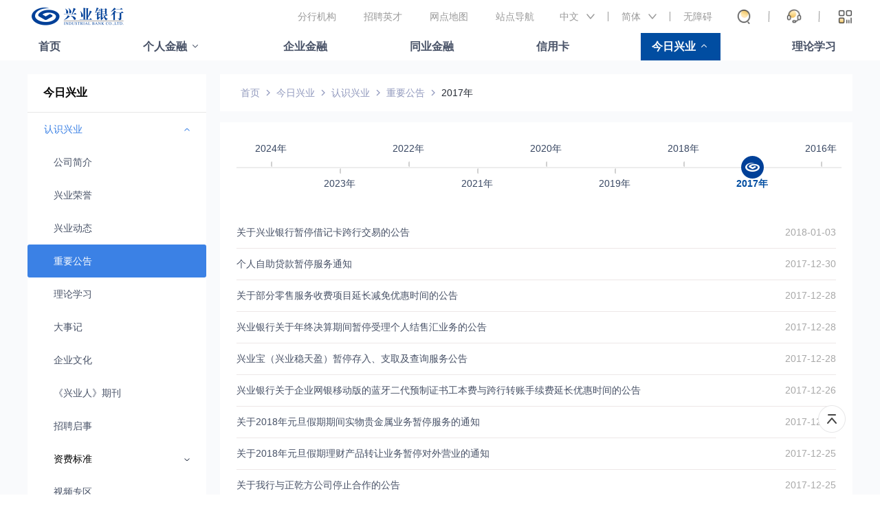

--- FILE ---
content_type: text/html; charset=UTF-8
request_url: https://www.cib.com.cn/cn/aboutCIB/about/notice/2017/
body_size: 2911
content:
<!DOCTYPE html>
<html lang="en">

<head>
    <title>重要公告 -- 兴业银行官方网站</title>
    <meta charset="utf-8" />
<meta name="viewport" content="width=device-width,initial-scale=1.0">
<meta http-equiv="X-UA-Compatible" comtent="ie=edge">
<meta content="兴业银行，兴业银行官网，兴业，兴业银行网上银行，兴业银行企业网银，兴业银行股份有限公司，兴业银行app，Industrial Bank CO.,LTD.，CIB，网银,兴业银行招聘，重要公告，兴业动态，兴业银行app，兴业普惠，兴业管家，兴业生活，钱大掌柜，银银平台，绿色银行，财富银行，投资银行，个人养老金，数字人民币，天天宝，信用卡，借记卡，存款，结算，票据承兑与贴现，债券，证券，资产托管，同业拆借，外汇，银行卡，保险，保管箱，黄金，基金"
    name="keywords" />
<meta content="兴业银行官方网站。兴业银行（股票代码：601166）是经国务院、中国人民银行批准成立的首批股份制商业银行之一，目前已发展成为以银行为主体，涵盖信托、金融租赁、基金、期货、资产管理、消费金融、理财、数字金融、研究咨询等在内的现代综合金融服务集团，不断完善覆盖境内境外、线上线下的多元化服务网络，已成为国内系统重要性银行。"
    name="description" />
<link rel="stylesheet" href="/cn/resources2023/css/2023/common.css">
<link rel="stylesheet" href="/cn/resources2023/accessibility/accessibility.css">
<link rel="stylesheet" href="/cn/resources2023/css/2023/head.css">
<link rel="stylesheet" href="/cn/resources2023/css/2023/footer.css">

<script src="/cn/resources2023/js/2023/jquery.min.js"></script>
<script src="/cn/resources2023/js/2023/jquery.slides.js"></script>
<script src="/cn/resources2023/js/2023/sensorsdata.min.js"></script>
<script src="/cn/resources2023/js/2023/utils.js"></script>
<script src="/cn/resources2023/js/2023/shen.js"></script>
<script src="/cn/resources2023/js/2023/head.js"></script>
<script src="/cn/resources2023/accessibility/accessibility.js"></script>
<script src="/cn/resources2023/js/2023/translator.js"></script>
<script src="/cn/CibHeader-2023.js"></script>
<script src="/cn/CibFooter-2023.js"></script>

<link rel="stylesheet" href="/cn/resources2023/css/2023/listpage.css">
    <link rel="stylesheet" href="/cn/resources2023/css/2023/pagination.css">
    <script src="/cn/resources2023/js/2023/listpage.js"></script>
    
    
</head>

<body>
    <div class="wrap" infoArea="1">
        <div class="wrap-container">
            <div class="left" id="leftmenu"></div>
<script src="/cn/aboutCIB/leftmenu.js" type="text/javascript" deffer=true></script>
<div class="right">
                <div class="bread-crumb">
    <div class="bread-crumb-item"><a href="/cn/index.html">首页</a></div><div class="bread-crumb-item"><a href="/cn/aboutCIB/index.html">今日兴业</a></div><div class="bread-crumb-item"><a href="/cn/aboutCIB/about/index.html">认识兴业</a></div><div class="bread-crumb-item"><a href="/cn/aboutCIB/about/notice/index.html">重要公告</a></div><div class="bread-crumb-item last"><a href="/cn/aboutCIB/about/notice/2017/index.html">2017年</a></div>
</div>
<div class="list-container">
    <script type="text/javascript" src="/cn/aboutCIB/about/notice/historylist.js"></script>
<script type="text/javascript">
window.selectYear = 2017;
</script>
<div class="time-container"></div>
<ul class="list">
  <li >
            <a  href="/cn/aboutCIB/about/notice/2017/20180103.html"  title="关于兴业银行暂停借记卡跨行交易的公告">关于兴业银行暂停借记卡跨行交易的公告</a>
            <div class="create-time">2018-01-03</div></li>
        <li >
            <a  href="/cn/aboutCIB/about/notice/2017/20171230.html"  title="个人自助贷款暂停服务通知">个人自助贷款暂停服务通知</a>
            <div class="create-time">2017-12-30</div></li>
        <li >
            <a  href="/cn/aboutCIB/about/notice/2017/20171228.html"  title="关于部分零售服务收费项目延长减免优惠时间的公告">关于部分零售服务收费项目延长减免优惠时间的公告</a>
            <div class="create-time">2017-12-28</div></li>
        <li >
            <a  href="/cn/aboutCIB/about/notice/2017/20171228_1.html"  title="兴业银行关于年终决算期间暂停受理个人结售汇业务的公告">兴业银行关于年终决算期间暂停受理个人结售汇业务的公告</a>
            <div class="create-time">2017-12-28</div></li>
        <li >
            <a  href="/cn/aboutCIB/about/notice/2017/20171229.html"  title="兴业宝（兴业稳天盈）暂停存入、支取及查询服务公告">兴业宝（兴业稳天盈）暂停存入、支取及查询服务公告</a>
            <div class="create-time">2017-12-28</div></li>
        <li >
            <a  href="/cn/aboutCIB/about/notice/2017/20171226.html"  title="兴业银行关于企业网银移动版的蓝牙二代预制证书工本费与跨行转账手续费延长优惠时间的公告">兴业银行关于企业网银移动版的蓝牙二代预制证书工本费与跨行转账手续费延长优惠时间的公告</a>
            <div class="create-time">2017-12-26</div></li>
        <li >
            <a  href="/cn/aboutCIB/about/notice/2017/20171226_1.html"  title="关于2018年元旦假期期间实物贵金属业务暂停服务的通知">关于2018年元旦假期期间实物贵金属业务暂停服务的通知</a>
            <div class="create-time">2017-12-26</div></li>
        <li >
            <a  href="/cn/aboutCIB/about/notice/2017/20171225.html"  title="关于2018年元旦假期理财产品转让业务暂停对外营业的通知">关于2018年元旦假期理财产品转让业务暂停对外营业的通知</a>
            <div class="create-time">2017-12-25</div></li>
        <li >
            <a  href="/cn/aboutCIB/about/notice/2017/20171227.html"  title="关于我行与正乾方公司停止合作的公告">关于我行与正乾方公司停止合作的公告</a>
            <div class="create-time">2017-12-25</div></li>
        <li >
            <a  href="/cn/aboutCIB/about/notice/2017/20171222.html"  title="关于2018年元旦期间代理贵金属买卖业务营业时间安排的通知">关于2018年元旦期间代理贵金属买卖业务营业时间安排的通知</a>
            <div class="create-time">2017-12-21</div></li>
        <li >
            <a  href="/cn/aboutCIB/about/notice/2017/20171220.html"  title="兴业银行关于2017年圣诞及2018年元旦期间个人外汇买卖业务营业时间安排的公告">兴业银行关于2017年圣诞及2018年元旦期间个人外汇买卖业务营业时间安排的公告</a>
            <div class="create-time">2017-12-19</div></li>
        <li >
            <a  href="/cn/aboutCIB/about/notice/2017/20171215.html"  title="关于2017年12月16日00:00至06:00钱大掌柜系统切换演练期间暂停服务公告">关于2017年12月16日00:00至06:00钱大掌柜系统切换演练期间暂停服务公告</a>
            <div class="create-time">2017-12-14</div></li>
        <li >
            <a  href="/cn/aboutCIB/about/notice/2017/20171214.html"  title="兴业银行关于调整代理接入现代化支付系统收费标准的公告">兴业银行关于调整代理接入现代化支付系统收费标准的公告</a>
            <div class="create-time">2017-12-13</div></li>
        <li >
            <a  href="/cn/aboutCIB/about/notice/2017/20171211.html"  title="兴业银行关于2017年12月11日17：00至21:00暂停受理个人结售汇及跨境汇款业务的公告">兴业银行关于2017年12月11日17：00至21:00暂停受理个人结售汇及跨境汇款业务的公告</a>
            <div class="create-time">2017-12-08</div></li>
        <li >
            <a  href="/cn/aboutCIB/about/notice/2017/20171207.html"  title="关于发布《兴业银行京东金融小金卡服务协议（2017年12月修订）》的公告">关于发布《兴业银行京东金融小金卡服务协议（2017年12月修订）》的公告</a>
            <div class="create-time">2017-12-07</div></li>
        <li >
            <a  href="http://www.cib.com.cn/cn/minipage/minisite2017/detail_9.html"  title="“聆听您的声音--2017年电子银行客户体验建议有奖活动” 10月份中奖名单">“聆听您的声音--2017年电子银行客户体验建议有奖活动” 10月份中奖名单</a>
            <div class="create-time">2017-11-30</div></li>
        <li >
            <a  href="/cn/aboutCIB/about/notice/2017/20171129.html"  title="兴业银行关于2017年12月2日00:00至06:00暂停理财业务服务的公告">兴业银行关于2017年12月2日00:00至06:00暂停理财业务服务的公告</a>
            <div class="create-time">2017-11-28</div></li>
        <li >
            <a  href="/cn/aboutCIB/about/notice/2017/20171128.html"  title="银银平台系统异地灾备演练期间的暂停服务公告">银银平台系统异地灾备演练期间的暂停服务公告</a>
            <div class="create-time">2017-11-28</div></li>
        <li >
            <a  href="/cn/aboutCIB/about/notice/2017/20171128_1.html"  title="兴业银行关于12月1日个人实盘外汇买卖业务交易系统升级的公告">兴业银行关于12月1日个人实盘外汇买卖业务交易系统升级的公告</a>
            <div class="create-time">2017-11-27</div></li>
        <li >
            <a  href="/cn/aboutCIB/about/notice/2017/20171127.html"  title="网上支付系统暂停服务公告">网上支付系统暂停服务公告</a>
            <div class="create-time">2017-11-27</div></li>
        </ul>
</div>
<ul class="pager">
    <span>共 114 条</span>
<span class="left-arrow disabled">
<a href="javascript:void(0)"><div class="content"></div></a>
</span>
<li class="page-num select">
<a href="javascript:void(0)">1</a>
</li>
<li class="page-num">
<a href="/cn/aboutCIB/about/notice/2017/index.html_917596317.html">2</a>
</li>
<li class="page-num">
<a href="/cn/aboutCIB/about/notice/2017/index.html_917596316.html">3</a>
</li>
<li class="page-num">
<a href="/cn/aboutCIB/about/notice/2017/index.html_917596315.html">4</a>
</li>
<li class="page-num">
<a href="/cn/aboutCIB/about/notice/2017/index.html_917596314.html">5</a>
</li>
<li class="page-num">
<a href="/cn/aboutCIB/about/notice/2017/index.html_917596313.html">6</a>
</li>
<span class="right-arrow">
<a href="/cn/aboutCIB/about/notice/2017/index.html_917596317.html"><div class="content"></div></a>
</span>
<span class="jumper">跳至<input id="page" type="text" onblur="goPage();">页</span>
</ul>
<script>
    var pl = new Array();
  pl[0] = 'index.html_917596318.html';   pl[1] = 'index.html_917596317.html';   pl[2] = 'index.html_917596316.html';   pl[3] = 'index.html_917596315.html';   pl[4] = 'index.html_917596314.html';   pl[5] = 'index.html_917596313.html';  
    function goPage(){
        var page = document.getElementById("page").value;
        if(!isNaN(page)){
            page = parseInt(page);
            var len = pl.length;
            if(len>1&&page>0&&page<=len){
                window.location.href=pl[page-1];
            }
        }
    }
</script>
</div>
        </div>
    </div>
</body>

</html>

--- FILE ---
content_type: text/css
request_url: https://www.cib.com.cn/cn/resources2023/css/2023/head.css
body_size: 3909
content:
.head-icon-wrap {
    /* width: 193px; */
    /* height: 56px; */
    background-color: #fff;
    /* padding: 10px 7px; */
    /* margin-top: 32px; */
    float: left;
    /* display: block;
    height: 100%; */
}

.head-icon-wrap img {
    display: block;
    height: 48px;
}

.head-select-item {
    width: 73px;
    float: left;
    text-align: right;
    height: 48px;
    display: flex;
    align-items: center;
    justify-content: flex-end;
    /* height: 42px; */
}

.head-select-item.active .head-select-item-icon {
    animation: jump 0.3s;
    background-position: 0 -22px;
}

.head-select-item:last-child {
    width: 48px;
}

.head-select {
    /* margin-left: 63px; */
    /* position: relative; */
    text-align: center;
    float: right;
}

.head-select-line {
    display: inline-block;
    width: 1px;
    transform: rotate(1.79deg);
    height: 16px;
    background-color: #999999;
    margin-left: 25px;
}

.head-select-item-icon {
    width: 22px;
    height: 22px;
    display: inline-block;
    background-size: 100%;
    /* margin: 0 25px; */
    background-repeat: no-repeat;
    vertical-align: middle;
}

.head-select-item:last-child .head-select-item-icon {
    margin: 0;
    margin-left: 25px;
    /* margin-top: 20px; */
}

.head-select-item-icon-1 {
    background-image: url("./images/home/ico_search.png");
}

.head-select-item-icon-2 {
    background-image: url("./images/home/ico_service.png");
}

.head-select-item-icon-3 {
    background-image: url("./images/home/ico_code.png");
}

.head-wrap {
    width: 100%;
    position: relative;
    z-index: 66;
    /* height: 120px; */
}

.version-warm {
    width: 100%;
    background-color: #fffadd;
    display: none;
}

.version-warm-content {
    width: 1200px;
    margin: auto;
    font-size: 16px;
    line-height: 22px;
    color: #020202;
    padding: 19px 0;
}

.version-warm-content::after {
    clear: both;
    content: '';
    display: block;
}

.version-warm-content .icon-pre {
    display: inline-block;
    width: 14px;
    height: 14px;
    background-image: url("./images/login_area/ico_tip.png");
    margin-right: 10px;
    background-position: 0 -14px;
    background-repeat: no-repeat;
    position: relative;
    top: 1px;
    background-size: cover;
}

.version-warm-content .icon-suffix {
    float: right;
    cursor: pointer;
    width: 14px;
    height: 14px;
    background-image: url(./images/icons/ico_close.png);
    position: relative;
    top: 4px;
}

.head-content {
    width: 1200px;
    margin: auto;
    /* height: 100%; */
    position: relative;
    height: 48px;
    line-height: 48px;
    background: #fff;
}

.head-content::after {
    content: '';
    display: block;
    clear: both;
}

.link-content {
    font-size: 14px;
    color: #999;
    font-weight: 400;
    /* line-height: 1; */
    letter-spacing: 0;
    /* height: 64px;
    line-height: 64px; */
    /* padding: 20px 0 45px; */
    float: right;
}

.link {
    float: left;
}

.link-content::after,
.link::after,
.menu::after {
    content: '';
    display: block;
    clear: both;
}

.head-item-content {
    font-size: 14px;
    color: #999;
    font-weight: 400;
    line-height: 40px;
    height: 40px;
    letter-spacing: 0;
    background: rgba(255, 255, 255, 0.7);
}

.head-item-content:hover {
    background: rgba(255, 255, 255, 1);
}

.link>li {
    margin-left: 40px;
    float: left;
}

/* .link>li:first-child {
    margin-left: 241px;
} */

/* .sub-head-list-item:hover {
    color: #003e8c;
} */

.head-select::after {
    content: '';
    display: block;
    clear: both;
}

.head-list-content {
    float: left;
    /* margin-left: 13px; */
}

/* .sub-content {
    flex: 1;
    height: 100%;
} */

.head-list-content::after,
.menu::after,
.sub-content::after {
    content: '';
    display: block;
    clear: both;
}

.menu {
    /* float: left;
    display: flex;
    justify-content: space-around;
    width: 100%; */
    width: 1200px;
    margin: auto;
}

.menu>li {
    font-size: 16px;
    color: #475166;
    letter-spacing: 0;
    text-align: center;
    font-weight: 400;
    /* width: 72px; */
    /*padding: 0 16px;*/
    margin-left: 122px;
    /* line-height: 1; */

    float: left;
    /* height: 42px; */
    font-weight: 700;
    position: relative;
}

.menu>li:first-child {
    margin-left: 0;
}

.menu>li>a {
    color: #475166;
    display: inline-block;
    height: 100%;
    padding: 0 16px;
}

.menu>li.hasChild::after {
    display: inline-block;
    content: '';
    width: 16px;
    height: 16px;
    background-image: url(./images/icons/arrow.png);
    background-position: 0 16px;
    background-size: cover;
    margin-right: 4px;
    position: relative;
    top: 2px;
    left: -12px;
    cursor: pointer;
}

.menu>li.active,
.menu>li.head-list-item_active {
    background: #014DA1;
}

.menu>li.active>a,
.menu>li.head-list-item_active>a {
    color: #fff !important;
}

.head-list-item_active>a,
.menu>li.active>a {
    font-weight: 700;
    color: #fff !important;
}

.menu>li.head-list-item_active::after,
.menu>li:hover::after,
.menu>li.active::after {
    background-position: 0 0;
}

.sub-head-select>li {
    width: 90px;
    /* height: 14px; */
    float: left;
    box-sizing: border-box;
    padding-left: 19px;
    position: relative;
}

.sub-head-select>li.openAccessible {
    width: 61px;
    cursor: pointer;
}

.sub-head-select>li.active>a {
    color: #014da1;
}

.sub-head-select>li.active .sub-head-select-icon {
    background-position: 0 -10px;
}

/* .sub-head-select:hover .dialog {
    display: block;
} */

.sub-head-select-item_active {
    color: #014da1;
}

.sub-head-select>li.active {
    color: #014da1;
    font-weight: 700;
}

.sub-head-select>li.select {
    color: #014da1;
    font-weight: 700;
}

.sub-head-select {
    margin-left: 18px;
    margin-right: 10px;
    float: left;
    position: relative;
}

.dialog1,
.dialog0 {
    top: 48px;
    left: 0;
    position: absolute;
    width: 90px;
    box-shadow: 5px 5px 10px 0 rgba(65, 91, 126, 0.15);
    display: none;
    z-index: 888;
    background-color: #fff;
}

/* .sub-head-select:hover .dialog0,
.sub-head-select:hover .dialog1 {
    display: block;
} */

/* .dialog0 {
    transform: translateX(0px);
}

.dialog1 {
    transform: translateX(90px);
} */

.dialog1::after,
.dialog0::after {
    display: block;
    content: '';
    clear: both;
}

.dialog-item {
    width: 90px;
    box-sizing: border-box;
    padding-left: 19px;
    height: 45px;
    line-height: 45px;
    font-size: 14px;
    color: #999999;
    /* text-align: center; */
    font-weight: 400;
    position: relative;
}

.dialog-item a {
    display: inline-block;
    padding: 18px 0;
    line-height: 1;
}

.dialog-item.active a {
    color: #014da1;
}

.dialog-item::after {
    content: '';
    position: absolute;
    bottom: 0px;
    left: 10px;
    width: 70px;
    height: 1px;
    background-color: #707070;
    opacity: 0.1;
}

.sub-head-select>li:not(.openAccessible)::after {
    content: '';
    height: 14px;
    width: 1px;
    background: #999999;
    position: absolute;
    top: 50%;
    transform: translateY(-50%);
    right: 0;
}

.sub-head-select-icon {
    width: 14px;
    height: 10px;
    display: inline-block;
    background-image: url("./images/icons/arrow_down.png");
    background-size: 100%;
    margin-left: 10px;
    background-repeat: no-repeat;
}

/* .sub-head-select-icon_active{
    background-image: url("./images/ico_");
  } */


.head-dialog {
    width: 100%;
    background-color: #f9fafc;
    /* border: 1px solid transparent; */
    border-radius: 0 0 8px 8px;
    position: absolute;
    /* bottom: toppx; */
    top: 118px;
    left: 0px;
    box-shadow: 0 10px 20px 0 rgba(0, 0, 0, 0.1);
    z-index: 77;
    /* display: none; */
    behavior: url(PIE.htc);
    box-sizing: border-box;
}

.icb-search {
    position: relative;
    width: calc(100% - 2px);
    border: 1px solid transparent;
    box-sizing: border-box;
}

.search_icon {
    display: inline-block;
    background-size: 100%;
    /* background-image: url("./images/ico_search_icon.png"); */
    width: 20px;
    height: 20px;
    background-image: url("./images/icons/ico_search_a.png");
    position: absolute;
    top: 57px;
    right: 335px;
    cursor: pointer;
}

.icb-input {
    display: block;
    border: 1px solid #E5E5E5;
    /* box-shadow: 0 3px 4px 0 rgba(0, 91, 205, 0.29); */
    outline: none;
    border-radius: 4px;
    margin: 40px auto 32px;
    padding: 16px 64px 16px 16px;
    font-size: 16px;
    width: 580px;
    behavior: url(PIE.htc);
    box-sizing: border-box;
}

.icb-input::placeholder {
    font-size: 14px;
    color: #ccc;
}

.icb-input:focus {
    border-color: #2F67B7;
    outline: 2px solid #D7E5F9;
}

.common-search-wrap {
    width: 580px;
    margin: auto;
}

.common-search-title {
    font-size: 16px;
    color: #333333;
    line-height: 1;
    font-weight: 400;
    letter-spacing: 0;
    margin-bottom: 16.6px;
}

.common-search-list::after {
    content: '';
    display: block;
    clear: both;
}

.comon-search-item {
    background-color: #fff;
    box-shadow: 5px 5px 10px 0 rgba(63, 106, 161, 0.1);
    border-radius: 8px;
    text-align: center;
    float: left;
    font-size: 14px;
    color: #475166;
    padding: 0 15px;
    behavior: url(PIE.htc);
    height: 36px;
    line-height: 36px;
    min-width: 56px;
    margin-bottom: 20px;
}

.comon-search-item:hover a {
    color: #004098
}

.comon-search-item a {
    color: #475166;
    display: block;
    height: 100%;
}

.comon-search-item:not(:nth-child(5n+1)) {
    margin-left: 20px;
}

.qrcode-dialog {
    height: 446px;
    padding: 0 40px;
    box-sizing: border-box;
}

.qrcode-dialog-item-title {
    font-size: 16px;
    color: #000;
    line-height: 1;
    font-weight: 400;
    height: 87px;

    box-sizing: border-box;
    padding: 40px 0 30px;
}

.qrcode-dialog-item-title span {
    line-height: 24px;
}

.qccode-dialog-item_code {
    display: inline-block;
    width: 20px;
    height: 20px;
    background-size: 100%;
    margin-left: 7.68px;
    vertical-align: text-bottom;
    margin-right: 12px;
}

.phone_icon {
    background-image: url("./images/hover-qrcode/ico_phone.png");
}

.pinpai_icon {
    background-image: url("./images/hover-qrcode/ico_pinpai.png");
}

.gongzhongh_icon {
    background-image: url("./images/hover-qrcode/ico_gongzhongh.png");
}

.others-icon {
    background-image: url("./images/hover-qrcode/ico_others.png");
}

.bank-item {
    width: 160px;
}

.brand-item {
    width: 520px;
}


.qrcode-container::after {
    content: '';
    display: block;
    clear: both;
}

.qrcode-dialog-item {
    float: left;
}

.qrcode-dialog-item:not(:first-child) {
    margin-left: 38px;
}

.brand-item .qrcode-item:not(:nth-child(3n+1)) {
    margin-left: 20px;
}

.brand-item .qrcode-item {
    margin-bottom: 20px;
}

.bank-item .qrcode-item:nth-child(2n + 2) {
    margin-top: 19.2px;
}

.qrcode-item {
    width: 160px;
    height: 150px;
    border-radius: 8px;
    box-shadow: 5px 5px 10px 0 rgba(65, 91, 126, 0.02);
    background-color: #fff;
    float: left;
    behavior: url(PIE.htc);
    position: relative;
}

.qrcode-item img {
    width: 86px;
    height: 86px;
}

.qrcode-item:hover {
    box-shadow: 5px 5px 10px 0 rgba(65, 91, 126, 0.15);
    transform: scale(1.01) translateY(-6px);
    transition: all 0.2s linear;
}

.qrcode-item:hover img {
    width: 140px;
    height: 140px;
    margin: 5px auto;
}

.qrcode-item:hover .qrcode-item-title {
    display: none;
}

.qrcode-item_icon {
    width: 86px;
    height: 86px;
    display: block;
    margin: 22px auto 0;
}

.double .qrcode-item_icon {
    margin: 10px auto 0;
}

.qrcode-item-title {
    font-size: 14px;
    color: #475166;
    text-align: center;
    line-height: 20px;
    font-weight: 500;
    width: 129px;
    margin: auto;
}

.qrcode-item:hover {
    box-shadow: 5px 5px 10px 0 rgba(65, 91, 126, 0.15)
}

.search-dialog,
.qrcode-dialog,
.financial-dialog,
.business-dialog,
.todayxingye-dialog {
    display: none;
}

.financial-dialog,
.business-dialog,
.todayxingye-dialog {
    box-sizing: border-box;
    padding: 40px;
}

.financial-dialog-content {
    margin-bottom: 18px;
    display: flex;
    justify-content: space-between;
}

.financial-dialog-content::after {
    display: block;
    content: '';
    clear: both;
}

.financial-dialog-item {
    width: 122px;
    /* height: 278px; */
    float: left;
}

.todayxingye-dialog-item {
    width: 320px;
    float: left;
    margin-left: 78px;
}

.todayxingye-dialog-item::after {
    display: block;
    clear: both;
    content: '';
}

.todayxingye-dialog-item ul {
    width: 106px;
    float: left;
}

.financial-dialog-item:not(:first-child) {
    margin-left: 42px;
}

.financial-dialog-item .title {
    font-size: 14px;
    color: #014da1;
    line-height: 1;
    padding: 17.5px 0;
    border-bottom: 1px solid rgba(112, 112, 112, 0.2);
    font-weight: 700;
}

.sub-item {
    /* height: 30px; */
    font-size: 14px;
    color: #384762;
    line-height: 1;
    font-weight: 400;
    overflow: hidden;
    text-overflow: ellipsis;
    white-space: nowrap;
    padding: 14px 0;
}

#financial-dilog-slide,
#business-dialog-slide,
#todayxingye-dialog-slide {
    width: 1120px;
    margin: auto;
    height: 150px;
    position: relative;
}

#financial-dilog-slide img {
    height: 150px;
}

.search-dialog .search-tips {
    line-height: 12px;
    font-size: 12px;
    color: #FF4542;
    margin-bottom: 24px;
    margin-top: 8px;
    margin-left: 310px;
    display: none;
}

.head-wrap .dialog {
    position: absolute;
    background: #F9FAFC;
    box-shadow: 0 20px 20px 0 rgba(0, 0, 0, 0.15);
    border-radius: 0 0 8px 8px;
    padding: 17px 34px;
    text-align: left;
    display: none;
    z-index: 99;
    font-weight: 400;
}

.head-wrap .dialog li {
    font-size: 14px;
    color: #384762;

    line-height: 14px;
}

.head-wrap .dialog li:not(:first-child) {
    margin-top: 18px;
}

.head-wrap .dialog li a {
    color: #242933;
    white-space: nowrap;
    display: block;
}

.head-wrap .dialog li:hover a {
    color: #014da1;
}

.financial-dialog {
    position: absolute;
    top: 40px;
    left: -190px;
    width: 1200px;
    z-index: 77;
    background-color: #f9fafc;
    /* border: 1px solid transparent; */
    border-radius: 0 0 8px 8px;
    box-shadow: 0 10px 20px 0 rgba(0, 0, 0, 0.1);
    z-index: 77;
    /* display: none; */
    behavior: url(PIE.htc);
    box-sizing: border-box;
    text-align: left;
}

.search-dialog {
    position: absolute;
    top: 48px;
    left: 0;
    width: 1200px;
    z-index: 77;
    background-color: #f9fafc;
    /* border: 1px solid transparent; */
    border-radius: 0 0 8px 8px;
    box-shadow: 0 20px 20px 0 rgba(0, 0, 0, 0.10);
    z-index: 77;
    /* display: none; */
    behavior: url(PIE.htc);
    box-sizing: border-box;
    text-align: left;
    padding-bottom: 20px;
}

.qrcode-dialog {
    position: absolute;
    text-align: left;
    top: 48px;
    right: 0;
    z-index: 77;
    background-color: #f9fafc;
    /* border: 1px solid transparent; */
    border-radius: 0 0 8px 8px;
    box-shadow: 0 20px 20px 0 rgba(0, 0, 0, 0.1);
    z-index: 77;
    /* display: none; */
    behavior: url(PIE.htc);
    box-sizing: border-box;
}

/* .head-select-item:hover .search-dialog,
.head-select-item:hover .qrcode-dialog {
    display: block;
}

.head-list-item_active .financial-dialog {
    display: block;
} */

.consumer-nav>li {
    margin-left: 93px;
    font-weight: 400 !important;
}

.consumer-nav>li>a {
    font-weight: 400 !important;
}

--- FILE ---
content_type: application/javascript
request_url: https://www.cib.com.cn/cn/aboutCIB/leftmenu.js
body_size: 2115
content:
document.getElementById('leftmenu').innerHTML='<h4 class="title" tabindexa="1">今日兴业</h4><div class="divide-line"></div><div class="menu-container level-0"><div id="l0" class="sub-title" tabindexa="1">认识兴业<i class="arrow_icon"></i></div><ul class="ul-1"><li id="l1" tabindexa="1"><a href="/cn/aboutCIB/about/introduce.html" >公司简介</a></li><li id="l2" tabindexa="1"><a href="/cn/aboutCIB/about/honor/index.html" >兴业荣誉</a></li><li id="l3" tabindexa="1"><a href="/cn/aboutCIB/about/news/index.html" >兴业动态</a></li><li id="l4" tabindexa="1"><a href="/cn/aboutCIB/about/notice/index.html" >重要公告</a></li><li id="l5" tabindexa="1"><a href="/cn/aboutCIB/about/theory/index.html" >理论学习</a></li><li id="l6" tabindexa="1"><a href="/cn/aboutCIB/about/events/index.html" >大事记</a></li><li id="l7" tabindexa="1"><a href="/cn/aboutCIB/about/culture.html" >企业文化</a></li><li id="l8" tabindexa="1"><a href="/cn/aboutCIB/about/ebook/index.html" >《兴业人》期刊</a></li><li id="l9" tabindexa="1"><a href="/cn/aboutCIB/about/jobs/index.html" >招聘启事</a></li><div class="menu-container level-1"><div id="l10" class="sub-title" tabindexa="1">资费标准<i class="arrow_icon"></i></div><ul class="ul-1"><li id="l11" tabindexa="1"><a href="/cn/aboutCIB/about/charges/shuoming.html" >服务价目表说明</a></li><li id="l12" tabindexa="1"><a href="/cn/aboutCIB/about/charges/index.html" >政府指导价政府定价价目表</a></li><div class="menu-container level-2"><div id="l13" class="sub-title" tabindexa="1">免费服务项目<i class="arrow_icon"></i></div><ul class="ul-1"><li id="l14" tabindexa="1"><a href="/cn/aboutCIB/about/charges/free/index.html" >政府免费价目表</a></li><li id="l15" tabindexa="1"><a href="/cn/aboutCIB/about/charges/free/add.html" >兴业银行自主的免费项目表</a></li></ul></div><div class="menu-container level-2"><div id="l16" class="sub-title" tabindexa="1">兴业银行市场调节价价目表<i class="arrow_icon"></i></div><ul class="ul-1"><li id="l17" tabindexa="1"><a href="/cn/aboutCIB/about/charges/adjustment/combined.html" >兴业银行综合服务价目表</a></li><li id="l18" tabindexa="1"><a href="/cn/aboutCIB/about/charges/adjustment/retail.html" >兴业银行零售服务价目表</a></li><li id="l19" tabindexa="1"><a href="/cn/aboutCIB/about/charges/adjustment/institution.html" >兴业银行机构服务价目表</a></li><li id="l20" tabindexa="1"><a href="/cn/aboutCIB/about/charges/adjustment/collection.html" >兴业银行代收手续费</a></li></ul></div><li id="l21" tabindexa="1"><a href="/cn/aboutCIB/about/charges/card.html" >兴业银行信用卡优惠价目表</a></li><li id="l22" tabindexa="1"><a href="/cn/aboutCIB/about/charges/zfNotices/index.html" >服务价格重要公告</a></li></ul></div><li id="l23" tabindexa="1"><a href="/cn/aboutCIB/about/video.html" >视频专区</a></li></ul></div><div class="menu-container level-0"><div id="l24" class="sub-title" tabindexa="1">投资者关系<i class="arrow_icon"></i></div><ul class="ul-1"><div class="menu-container level-1"><div id="l25" class="sub-title" tabindexa="1">本行概况<i class="arrow_icon"></i></div><ul class="ul-1"><li id="l26" tabindexa="1"><a href="/cn/aboutCIB/investor/profile/index.html" >公司简介</a></li><li id="l27" tabindexa="1"><a href="/cn/aboutCIB/investor/profile/devlop.html" >发展战略</a></li></ul></div><div class="menu-container level-1"><div id="l28" class="sub-title" tabindexa="1">公司治理<i class="arrow_icon"></i></div><ul class="ul-1"><li id="l29" tabindexa="1"><a href="/cn/aboutCIB/investor/gszl/index.html" >公司治理概况</a></li><li id="l30" tabindexa="1"><a href="/cn/aboutCIB/investor/gszl/organization.html" >组织架构</a></li><li id="l31" tabindexa="1"><a href="/cn/aboutCIB/investor/gszl/basic/index.html" >基本制度</a></li><li id="l32" tabindexa="1"><a href="/cn/aboutCIB/investor/gszl/director.html" >董事及高级管理人员</a></li><li id="l33" tabindexa="1"><a href="/cn/aboutCIB/investor/gszl/independent.html" >独立董事</a></li></ul></div><div class="menu-container level-1"><div id="l34" class="sub-title" tabindexa="1">股东与分红<i class="arrow_icon"></i></div><ul class="ul-1"><li id="l35" tabindexa="1"><a href="/cn/aboutCIB/investor/stock/index.html" >股本股东</a></li><li id="l36" tabindexa="1"><a href="/cn/aboutCIB/investor/stock/melon.html" >分红情况</a></li></ul></div><li id="l37" tabindexa="1"><a href="/cn/aboutCIB/investor/esg.html" >ESG</a></li><li id="l38" tabindexa="1"><a href="/cn/aboutCIB/investor/financial.html" >财务概要</a></li><li id="l39" tabindexa="1"><a href="/cn/aboutCIB/investor/ggxx/index.html" >公告信息</a></li><div class="menu-container level-1"><div id="l40" class="sub-title" tabindexa="1">投资者服务<i class="arrow_icon"></i></div><ul class="ul-1"><li id="l41" tabindexa="1"><a href="/cn/aboutCIB/investor/tzzfw/performance/index.html" >业绩推介材料</a></li><li id="l42" tabindexa="1"><a href="/cn/aboutCIB/investor/tzzfw/log.html" >投资者日志</a></li><li id="l43" tabindexa="1"><a href="/cn/aboutCIB/investor/tzzfw/trade/index.html" >投资者保护</a></li><li id="l44" tabindexa="1"><a href="/cn/aboutCIB/investor/tzzfw/faqs.html" >投资者问答</a></li></ul></div><li id="l45" tabindexa="1"><a href="/cn/aboutCIB/investor/honor.html" >IR荣誉</a></li><li id="l46" tabindexa="1"><a href="/cn/aboutCIB/investor/contact.html" >联系我们</a></li></ul></div><div class="menu-container level-0"><div id="l47" class="sub-title" tabindexa="1"><a href="/cn/aboutCIB/ESG.html" >ESG</a></div></div><div class="menu-container level-0"><div id="l48" class="sub-title" tabindexa="1">反洗钱<i class="arrow_icon"></i></div><ul class="ul-1"><li id="l49" tabindexa="1"><a href="/cn/aboutCIB/anti/work/index.html" >反洗钱年度工作</a></li><li id="l50" tabindexa="1"><a href="/cn/aboutCIB/anti/paper.html" >本行反洗钱答卷</a></li><li id="l51" tabindexa="1"><a href="/cn/aboutCIB/anti/overview.html" >反洗钱工作概述</a></li><li id="l52" tabindexa="1"><a href="/cn/aboutCIB/anti/patriot.html" >爱国者法案声明</a></li><li id="l53" tabindexa="1"><a href="/cn/aboutCIB/anti/question.html" >反洗钱调查问卷</a></li></ul></div><div class="menu-container level-0"><div id="l54" class="sub-title" tabindexa="1"><a href="/cn/aboutCIB/PMP.html" >采购管理平台</a></div></div><div class="menu-container level-0"><div id="l55" class="sub-title" tabindexa="1"><a href="/cn/aboutCIB/charity.html" >兴业银行慈善基金会</a></div></div>';
var path=window.location.pathname;
var paths='about/;about/introduce.html;about/honor/;about/news/;about/notice/;about/theory/;about/events/;about/culture.html;about/ebook/;about/jobs/;about/charges/;about/charges/shuoming.html;about/charges/index.html;about/charges/free/;about/charges/free/index.html;about/charges/free/add.html;about/charges/adjustment/;about/charges/adjustment/combined.html;about/charges/adjustment/retail.html;about/charges/adjustment/institution.html;about/charges/adjustment/collection.html;about/charges/card.html;about/charges/zfNotices/;about/video.html;investor/;investor/profile/;investor/profile/index.html;investor/profile/devlop.html;investor/gszl/;investor/gszl/index.html;investor/gszl/organization.html;investor/gszl/basic/;investor/gszl/director.html;investor/gszl/independent.html;investor/stock/;investor/stock/index.html;investor/stock/melon.html;investor/esg.html;investor/financial.html;investor/ggxx/;investor/tzzfw/;investor/tzzfw/performance/;investor/tzzfw/log.html;investor/tzzfw/trade/;investor/tzzfw/faqs.html;investor/honor.html;investor/contact.html;ESG.html;anti/;anti/work/;anti/paper.html;anti/overview.html;anti/patriot.html;anti/question.html;PMP.html;charity.html;';
var folder='aboutCIB/';
var lis=paths.split(";");
var s;
for(var i=0,len=lis.length;i<len;i++){
if(lis[i] != '' && path.indexOf(folder+lis[i])!=-1){
s = i;
}
}
if (s != null) {
var $la=$("#l"+s);
$la.addClass('select');
$la.parents('.menu-container').addClass('select');
}


--- FILE ---
content_type: application/javascript
request_url: https://www.cib.com.cn/cn/aboutCIB/about/notice/historylist.js
body_size: 198
content:
window.historyList = {2026:{href:'/cn/aboutCIB/about/notice/2026/index.html'},2025:{href:'/cn/aboutCIB/about/notice/2025/index.html'},2024:{href:'/cn/aboutCIB/about/notice/2024/index.html'},2023:{href:'/cn/aboutCIB/about/notice/2023/index.html'},2022:{href:'/cn/aboutCIB/about/notice/2022/index.html'},2021:{href:'/cn/aboutCIB/about/notice/2021/index.html'},2020:{href:'/cn/aboutCIB/about/notice/2020/index.html'},2019:{href:'/cn/aboutCIB/about/notice/2019/index.html'},2018:{href:'/cn/aboutCIB/about/notice/2018/index.html'},2017:{href:'/cn/aboutCIB/about/notice/2017/index.html'},2016:{href:'/cn/aboutCIB/about/notice/2016/index.html'},2015:{href:'/cn/aboutCIB/about/notice/2015/index.html'},2014:{href:'/cn/aboutCIB/about/notice/2014/index.html'},2013:{href:'/cn/aboutCIB/about/notice/2013/index.html'},2012:{href:'/cn/aboutCIB/about/notice/2012/index.html'}}
window.showHistoryLine = true;


--- FILE ---
content_type: application/javascript
request_url: https://www.cib.com.cn/cn/resources2023/js/2023/utils.js
body_size: 12686
content:
var ieVersion = getIEversion()
$(document).ready(function () {
    try {
        // 如果是ie低版本
        if (ieVersion <= 8 && ieVersion >= 6) {
            fitIe8()
        }
        setTimeout(function () {
            if (window.cmpFootConfig) {
                Object.keys(cmpFootConfig).forEach(function (key) {
                    $('footer,.footer').attr(key, cmpFootConfig[key])
                })
            }
        }, 100)
        if ($('.login-dialog>li').length == 2) {
            $('.login-dialog').addClass('two')
        }
        if (typeof (slideList) != 'undefined' && slideList.length > 0) {
            var str = "";
            var url0 = window.location.protocol + "//" + window.location.host;
            var nowTimes = getServerTimes();
            for (var k in slideList) {
                var slideOne = slideList[k];
                var isEnd = false;
                if (slideOne.fileExpire != '') {
                    var dateTimes = new Date(slideOne.fileExpire.replace(/-/g, "\/")).getTime();
                    if (dateTimes - nowTimes < 0) {
                        isEnd = true;
                    }
                }
                if (!isEnd) {
                    var isImage = url0 + slideOne.isImage;
                    str += '<a href="' + slideOne.isLink + '" target="' + slideOne.isTarget + '" title="' + slideOne.isTitle + '"> <img src="' + isImage + '"/></a>';
                }
            }
            $("#longin-content-slide").html(str);
        }
        $("#longin-content-slide").wrap($('<div></div>').addClass('login-content-slide-wrap'))
        $('#longin-content-slide img').css({
            height: $('.login-content').height() || $('.banner').height() + 'px'
        })

        if ($('#longin-content-slide img').length > 1) {
            $("#longin-content-slide").slidesjs({
                width: 1200,
                height: $('.login-content').height() || $('.banner').height(),
                container: 'longin-content-slide',
                play: {
                    active: false,
                    auto: true,
                    interval: 3000,
                    // pauseOnHover: true,
                    restartDelay: 2500,
                    swap: true
                },
                pagination: {
                    active: true,
                    effect: "slide"
                },
                effect: {
                    slide: {
                        speed: 500
                    }
                },
            })
        }
        if (ieVersion <= 11 && ieVersion >= 6) {
            $('head').append('<script src="/cn/resources2023/js/2023/ofi.min.js"><\/script>')
            var imgs = $('img').not('.show-dialog-right img,.not-object-fit img')
            window.objectFitImages && objectFitImages(imgs)
        }
        // v-image-tab 自动添加tab切换色块
        $.each($('.v-image-tab>.wrap-inner>ul'), function () {
            var showIgnore = false

            var ignoreArray = ['about', 'anti', 'GreenFinance'] // 认识兴业 反洗钱 绿色金融
            // var ignoreArray = ['meet-xingye', 'anti-money', 'greenFinance'] // 本地路径 认识兴业 反洗钱 绿色金融
            for (var i = 0; i < ignoreArray.length; i++) {
                if (new RegExp('/' + ignoreArray[i] + '/').test(window.location.href)) {
                    // if (new RegExp('/' + ignoreArray[i]).test(window.location.href)) {
                    showIgnore = true
                    break
                }
            }

            var liMarginLeft = parseFloat($(this).children('li').eq(1).css('margin-left')) || 0
            if (showIgnore) {
                var parentWidth = $(this).parent().width()
                if ($(this).children('li').length >= 2 && $(this).children('li').length <= 3) {
                    $(this).children('li').css('width', Math.floor((parentWidth - liMarginLeft * ($(this).children('li').length - 1)) / $(this).children('li').length) - 4)
                    $(this).find('img').css({
                        // height: $(this).find('img').height() + 'px',
                        width: '100%'
                    })

                    return
                }
            }
            // 额外增加一个距离，防止界面缩放，塌陷
            var ulWidth = ($(this).children('li').outerWidth() + liMarginLeft) * ($(this).children('li').length + 1)
            if (ulWidth < 1200) return
            $(this).css('width', ulWidth + 'px')

            var tabLength = Math.ceil(((ulWidth - $(this).children('li').outerWidth() - liMarginLeft * 3) / $(this).parent().width()).toFixed(1))

            if (tabLength > 1) {
                $(this).parent().parent().append($('<dl class="tab-icon-container"></dl>').css({
                    width: tabLength * 40 + 'px',
                    left: 'calc(50% - ' + tabLength * 40 + 'px)'
                })
                )
                for (var i = 0; i < tabLength; i++) {
                    $(this).parent().parent().children('dl').append('<dt class="tab-icon' + (i == 0 ? ' active"' : '"') + '></dt>')
                }
            }

        })
        $('dt.tab-icon').click(function () {
            try {
                $(this).addClass('active')
                $(this).siblings().removeClass('active')
                var showWidth = $(this).parent().parent().find('.wrap-inner').width()
                var ulDom = $(this).parent().parent().find('.wrap-inner>ul')
                var liLength = ulDom.children('li').length
                var currentTabIndex = $(this).index()
                var shouldMoveDistance = ulDom.children('li').outerWidth() + (parseFloat(ulDom.children('li').eq(1).css('margin-left')) || 0)
                var showLiLength = Math.ceil(showWidth / shouldMoveDistance)
                // 如果剩余的后代数量不足一屏展示
                if (Math.floor(liLength / showLiLength - currentTabIndex) == 0) {
                    // 如果已经额外展示一屏
                    if (currentTabIndex > 1) {
                        // 上一次已经移动的+剩余要移动的
                        var showMove = (currentTabIndex - 1) * showLiLength * shouldMoveDistance + (liLength - showLiLength * (currentTabIndex)) * shouldMoveDistance
                        ulDom.css('transform', 'translateX(-' + (showMove) + 'px)')
                    } else {
                        ulDom.css('transform', 'translateX(-' + ((liLength - currentTabIndex * showLiLength) * shouldMoveDistance) + 'px)')
                    }

                } else {
                    ulDom.css('transform', 'translateX(-' + (currentTabIndex * showLiLength * shouldMoveDistance) + 'px)')
                }

            } catch (error) {
                errorHandler(error, this)
            }
        })

        if (getLineNums($('.intro-content')) > 2) {
            var moreEl = $('<div></div>').addClass('more').text('...')
            $('.intro-content').attr('line-clamp', 3)
            $('.intro-content').prepend(moreEl)
        }

        $.each($('.login-item-container'), function () {
            var aElLength = $(this).find('a').length
            $(this).find('a').css('width', Math.floor(100 / aElLength) - 1 + '%')
        })

    } catch (error) {
        errorHandler(error)
    }
})

function getLineNums(el, padding) {
    if (!el) return 0
    var padding = padding || 0
    var lineHeight = parseFloat(el.css('line-height')) || 1
    var height = (el.height() || 1) - padding

    return Math.ceil(height / lineHeight)
}

function createMenu(container) {
    $(container).empty()
    // var menuDom = ''
    // for (var i = 0; i < siteNavigationList.length; i++) {
    //     menuDom = menuDom + '<li><a href="">' + siteNavigationList[i].title + '</a></li>'
    // }
    var menuDom = getLiList(siteNavigationList)
    $(container).append(menuDom)
}
function getLiList(list) {
    var listDom = ''
    for (var i = 0; i < list.length; i++) {
        listDom = listDom + '<li><a href="' + (list[i].href || '') + '">' + list[i].title + '</a></li>'
    }
    return listDom
}
function showCurrentContent(container, childrenList) {
    $(container).empty()
    var childrenDom = ''

    if (childrenList) {
        $(container).append($('<div class="div1"></div>'))
        $(container).append($('<div class="div2"></div>'))
        for (var i = 0; i < childrenList.length; i++) {
            childrenDom = ''
            childrenDom = '<div class="title">' + childrenList[i].title + '</div>'
            if (childrenList[i].list) {
                childrenDom = '<div class="container">' + childrenDom + '<ul class="clear-float">' + getLiList(childrenList[i].list) + '</ul>' + '</div>'
            } else {
                childrenDom = '<div class="container empty">' + childrenDom + '</div>'
            }
            if (isEven(i)) {
                $(container + ' .div1').append(childrenDom)
            } else {
                $(container + ' .div2').append(childrenDom)
            }
        }
    }
}

// 是否是偶数
function isEven(index) {
    return index % 2 == 0
}

// 创造弹窗
function createDialog(parent, list) {
    var listDom = ''
    for (var i = 0; i < list.length; i++) {

        listDom = listDom + '<li tabindexa="1"><a href="' + (list[i].href || '') + '">' + list[i].title + '</a></li>'
    }
    $(parent).append($('<ul class="dialog" v-role="children">' + listDom + '</ul>'))
    $(parent).hover(function () {
        $(parent).children('.dialog').show()
    }, function () {
        $(parent).children('.dialog').hide()
    })

    // 设置水平居中
    $(parent).children('.dialog').css('left', Math.floor(($(parent).innerWidth() - $(parent).children('.dialog').innerWidth()) / 2))
    // 设置居于底部
    $(parent).children('.dialog').css('top', $(parent).height() - 1)
}


// 菜单栏递归
function createContainerList(data, level) {
    level = level || 0
    var ulList = ''
    if (data.children && data.children.length) {
        ulList = '<ul class="ul-1">'
        for (var i = 0; i < data.children.length; i++) {
            if (data.children[i].children) {
                ulList = ulList + createContainerList(data.children[i], level + 1)

            } else {
                ulList = ulList + '<li tabindexa="1">' +
                    '<a href="' + (data.children[i].href || '') + '">' +
                    data.children[i].title +
                    '</a>' +
                    '</li>'
            }

        }
        ulList = ulList + '</ul>'
    }
    var containerList = ''

    containerList = containerList + '<div class="menu-container level-' + level + '">' +
        '<div class="sub-title" tabindexa="1"> <a herf="">' + data.title + (ulList && '<i class="arrow_icon"></i></a>') + '</div>' +
        ulList +
        '</div>'
    return containerList
}

function createTimeLine(args) {
    var appendPosition = args.appendPosition
    // this.currentYear = args.currentYear || Number(new Date().getFullYear())
    // //    默认起始
    // this.endYear = args.endYear || 2004
    this.selectYear = args.selectYear || ''
    this.container = args.container || 'time-line'
    this.linkList = args.linkList || {}
    this.callback = args.callback || function (href) {
        window.location.href = href
    }
    // this.resort = args.resort !== undefined ? args.resort : true
    // 如果时间线容器不存在则及早返回
    if (!$(appendPosition).length) return
    this.list = Object.keys(this.linkList).sort(function (a, b) {
        return parseFloat(b) - parseFloat(a)
    })
    // if (this.resort) {
    //     this.list = Object.keys(this.linkList).sort(function (a, b) {
    //         return b - a
    //     }).map(function (item) {
    //         return Number(item)
    //     })
    // }else{
    //     this.list = Object.keys(this.linkList)
    // }
    function create() {
        $(appendPosition).append($('<ul class="' + this.container + '"></ul>'))
        for (var i = 0; i < this.list.length; i++) {
            var timeRow = '<li class="time-row ' + (isEvenNumber(0, i) ? '"' : ' bottom"') + '>' +
                '<a href="' + (this.linkList[this.list[i]] && this.linkList[this.list[i]].href || '') + '">' +
                '<div class="content">' + this.list[i] + '年</div>' +
                '<div class="tail"></div><div class="hump"></div>'
                + '</a>'
            '</li>';
            $('.' + this.container).append(timeRow)
        }

    }
    function init() {
        var selectYear = this.selectYear
        var selectIndex
        $.each($('.' + this.container + ' li'), function () {
            var currentText = $(this).find('.content').text().trim()
            if (currentText.substring(0, currentText.length - 1) == selectYear) {
                $(this).addClass('select')
                selectIndex = $(this).index()
            }
        })
        var container = '.' + this.container
        var lidom = document.querySelector('.' + this.container + ' li')
        var lidomWidth = lidom && lidom.getClientRects()[0].width || 100
        var totalNum = this.list.length
        var showWidth = $(container).parent().width()
        var showLiLength = Math.ceil(showWidth / lidomWidth)
        var ctx = this
        $(container + ' .time-row').click(function (e) {
            e.stopPropagation()
            e.preventDefault()

            if (e.originalEvent && e.originalEvent.isTrusted) return
            console.log('e', e)
            e.stopPropagation()
            $(this).addClass('select').siblings().removeClass('select')
        })
        var timeMoveX = ''
        // 时间线拖拽
        var containerWidth = (totalNum) * Number(lidomWidth)
        $(container).css('width', containerWidth + 'px')
        // 最后一个元素不移动，只要显示
        var maxMove = Math.abs($(container).parent().width() - $(container).width())
        // 最后一个元素不移动，只要显示

        var moveDistance = selectIndex >= showLiLength ? selectIndex * lidomWidth - (showLiLength - 2) * lidomWidth : (selectIndex + 2) * lidomWidth - showWidth
        var currentTarget
        // 初始化当前移动位置
        $(container).css('left', '-' + (Math.min(moveDistance, maxMove)) + 'px')
        $(container).mousedown(function (e) {
            timeMoveX = e.pageX
            var clcikPosition = e.pageX
            currentTarget = getCurrentRow($(e.target))
            e.preventDefault()
            $(container).unbind("mouseup")
            $(container).unbind("mouseleave")
            var currentTransform = parseFloat($(container).css('left')) || 0
            var maxMax = $(container).parent().width() - $(container).width()
            if (containerWidth < showWidth) {
                maxMax = 0
            }
            $(container).bind('mousemove', function (e) {
                timeMoveX = e.pageX
                e.preventDefault()
                var movePosition = Number(currentTransform) - clcikPosition + e.pageX

                if (movePosition < maxMax) {
                    $(container).css('left', '-' + maxMax + 'px')
                } else if (movePosition < 0) {
                    $(container).css('left', movePosition + 'px')
                } else {
                    $(container).css('left', '0px')
                }
            })
            $(container).bind('mouseup', function () {
                $(container).unbind("mousemove")
                console.log(clcikPosition, timeMoveX)
                if (Math.abs(clcikPosition - timeMoveX) <= 10) {
                    currentTarget.trigger('click')
                    if (ctx.callback) {
                        ctx.callback(currentTarget.find('a').attr('href'))
                    }
                    console.log('click')
                }
                timeMoveX = ''
            })
        })
        $(container).bind("mouseleave", function () {
            $(container).unbind("mousemove")
        })

    }
    // 是否是偶数列
    function isEvenNumber(firstNum, secondNum) {
        return Math.abs(firstNum - secondNum) % 2 == 0
    }

    function getCurrentRow(el) {
        var target = el
        while (!target.hasClass('time-row') && target.prop('nodeName') !== 'BODY' && target.prop('nodeName') !== 'HTML') {
            target = target.parent()
        }
        return target
    }
    create()
    init()
}


// 自动将表格铺满
function autoFixTheRestWidth(contaienr) {
    var hasColspanOrRowspan = false
    // 有合并单元格的需要显示边框
    if ($(contaienr).find('[rowspan]').length || $(contaienr).find('[colspan]').length) {
        $(contaienr).addClass('border-table')
        hasColspanOrRowspan = true
    }
    var colgroupEL
    // $.each($('.table-container'), function (i, parentValue) {
    var parentWidth = $(contaienr).parent().width()
    var colNum
    var totalWidth = 0
    // var totalRestWidth =0
    if ($(contaienr).find('colgroup col').length) {
        colgroupEL = $(contaienr).find('colgroup').eq(0)
        colNum = $(contaienr).find('colgroup col').length
        $.each($(contaienr).find('colgroup col'), function (index, value) {
            // 有些表格设置了该空白属性
            $(value).attr('width', parseInt($(value).attr('width')) || $(value).outerWidth())
            totalWidth += parseInt($(value).attr('width')) || $(value).outerWidth()
        })
    } else {
        colgroupEL = $('<colgroup></colgroup>')
        // colNum = $(contaienr).find('tr:first td').length
        var longestTr
        // 找出表格里面tr td最全的
        $.each($(contaienr).find('tr'), function (index) {
            if (!longestTr) {
                longestTr = $(this)
            } else if ($(this).find('td').length > longestTr.find('td').length) {
                longestTr = $(this)
            }
        })
        $.each(longestTr.find('td'), function (index, value) {

            var currentStyle = $(value).attr('style')
            var styleWidth = 0
            currentStyle && currentStyle.replace(/width\:\s(\d*\.?\d*)?px/, function (_, p1) {
                styleWidth = Number(p1)
            })
            var currentWidth = parseInt($(value).attr('width')) || styleWidth || $(value).outerWidth()
            totalWidth += currentWidth
            colgroupEL.append($('<col></col>').attr('width', currentWidth))
        })
        colNum = longestTr.find('td').length
        $(contaienr).prepend(colgroupEL)
    }
    // 贯标规则，超出26个字显示...
    // $.each($(contaienr).find('td'), function () {
    //     if ($(this).text().trim().length > 26) {
    //         $(this).attr('title', $(this).text().trim())
    //         $(this).text($(this).text().trim().slice(0, 26) + '...')
    //     }
    // })

    var rAF = window.requestAnimationFrame ||
        window.webkitRequestAnimationFrame ||
        window.mozRequestAnimationFrame ||
        window.oRequestAnimationFrame ||
        window.msRequestAnimationFrame ||
        function (callback) { window.setTimeout(callback, 1000 / 60); };
    var totalRestWidth = parentWidth - totalWidth
    if (totalWidth > parentWidth) {
        $(contaienr).wrap($('<div></div>').addClass('table-container').css({
            'overflow': 'hidden',
            width: parentWidth + 'px',
        }))

        $(contaienr).css('width', totalWidth)
        $(contaienr).parent().append($('<div></div>').addClass('table-container_scrollbar').css('width', parentWidth / totalWidth * 100 + '%'))

        $('.table-container_scrollbar').mousedown(function (e) {
            var clcikPosition = e.pageX
            var currentTransform = parseFloat($(this).css('left')) || 0
            var maxMove = parentWidth - $(this).width()
            var maxMoveTable = $(this).parent().children('table').width() - $(this).parent().width()
            $('.table-container').mousemove(function (e) {
                e.preventDefault();
                var movePosition = e.pageX - clcikPosition + Number(currentTransform)
                if (movePosition > maxMove) {
                    movePosition = maxMove
                } else if (movePosition < 0) {
                    movePosition = 0
                }
                var tableMove = (maxMoveTable / maxMove * movePosition).toFixed(0)
                rAF(function () {
                    $(this).find('.table-container_scrollbar').css('left', movePosition + 'px')
                    $(this).find('table').css('left', '-' + tableMove + 'px')
                    // $(this).find('.table-body table').css('left', '-' + tableMove + 'px')
                }.bind(this))

                // $(this).find('.table-body table').css('top', '0px')
            })
            $('html').mouseup(function () {
                $('.table-container').off('mousemove')
            })
        })
    }
    if (totalRestWidth > 0) {
        $(contaienr).css('width', parentWidth + 'px')
        if ($(contaienr).find('colgroup col').length) {
            $.each($(contaienr).find('colgroup col'), function (index, value) {
                $(value).attr('width', Number($(value).outerWidth()) + Math.floor(totalRestWidth / colNum))
            })
        }
    }
    var originTableHeight = $(contaienr).height()

    var fixHeadTableHeight = Math.max(window.innerHeight - 200, 600)
    var originFirstTr = $(contaienr).find('tr:first')
    var isFirstTrHasRowSpan = originFirstTr.find('[rowspan]').length
    var originTableStyle = $(contaienr).attr('style') || ''
    var shouldnotFixHead = originTableStyle.match(/border\-style:\s?hidden/)

    if (isFirstTrHasRowSpan || shouldnotFixHead) {
        $(contaienr).addClass('no-bg')
    } else if (originTableHeight > fixHeadTableHeight) {
        if (!$(contaienr).parent().children('.table-container_scrollbar').length) {
            $(contaienr).wrap($('<div></div>').addClass('table-container').css({
                'overflow': 'hidden',
            }))
        }
        $(contaienr).parent().css({
            height: fixHeadTableHeight
        })
        var tableHeadEl = $('<table></table>').css({
            width: $(contaienr).width() + 'px'
        })
        var copyColgroupEl = $('<colgroup></colgroup>')
        // tableHeadEl.append(copyColgroupEl)
        var tableBodyEl = $('<table></table>').css({
            width: $(contaienr).width() + 'px'
        })
        $.each(colgroupEL.find('col'), function (index, value) {
            copyColgroupEl.append($('<col></col>').attr('width', $(value).attr('width')))
        })
        tableHeadEl.append(originFirstTr)
        tableHeadEl.prepend(copyColgroupEl)
        tableBodyEl.append(colgroupEL)

        tableBodyEl.append($(contaienr).find('tr'))
        if (hasColspanOrRowspan) {
            tableHeadEl.addClass('border-table')
            tableBodyEl.addClass('border-table')
        }
        $(contaienr).css('height', 0)
        $(contaienr).parent().prepend($('<div></div>').addClass('table-head').append(tableHeadEl))

        var tableBodyWrap = $('<div></div>').addClass('table-body').css({
            height: fixHeadTableHeight - $('.table-head').height() + 'px',
        }).append(tableBodyEl)
        $(contaienr).parent().append(tableBodyWrap)


        // 增加Y轴scrollbar
        var scrollbarYMinTop = $('.table-head').height() + parseFloat($(contaienr).parent().css('padding-top'))
        var scrollbarY = $('<div></div>').addClass('table-container_scrollbar_y').css({
            height: (tableBodyWrap.height() - scrollbarYMinTop) / $(contaienr).parent().find('.table-body table').height() * 100 + '%',
            top: scrollbarYMinTop + 'px'
        })

        $(contaienr).parent().append(scrollbarY)
        var maxMoveTable = $(contaienr).parent().find('.table-body table').height() - $(contaienr).parent().height() + $('.table-head').height()
        var maxMove = $(contaienr).parent().height() - $(contaienr).parent().find('.table-container_scrollbar_y').height()

        $('.table-container_scrollbar_y').mousedown(function (e) {
            var clcikPosition = e.pageY
            var currentTransform = parseFloat($(this).css('top')) || 0


            $('.table-container').mousemove(function (e) {
                e.preventDefault();
                var movePosition = e.pageY - clcikPosition + Number(currentTransform)
                if (movePosition > maxMove) {
                    movePosition = maxMove
                } else if (movePosition < scrollbarYMinTop) {
                    movePosition = scrollbarYMinTop
                }
                var tableMove = (maxMoveTable / maxMove * movePosition).toFixed(0)

                rAF(function () {
                    $(this).children('.table-container_scrollbar_y').css('top', movePosition + 'px')
                    if (movePosition == scrollbarYMinTop) {
                        $(this).find('.table-body table').css('top', '0px')
                    } else {
                        $(this).find('.table-body table').css('top', '-' + tableMove + 'px')
                    }
                }.bind(this))
            })
            $('html').mouseup(function () {
                $('.table-container').off('mousemove')
            })
        })
        // 有colspan属性的，单元格数量不一致，会导致边框位置对应不上
        if (hasColspanOrRowspan) {
            var tableHeadTdEls = tableHeadEl.find('fr').eq(0).children('td')
            var tableHeadcolEls = tableHeadEl.find('colgroup').eq(0).children('col')
            var tableBodyTrEls = tableBodyEl.find('tr')
            var tableBodyTdEls
            for (var i = 0; i < tableBodyTrEls.length; i++) {
                if (tableHeadcolEls.length == tableBodyTrEls.eq(i).children('td').length) {
                    tableBodyTdEls = tableBodyTrEls.eq(i).children('td')
                    break
                }
            }
            $.each(tableHeadEl.find('tr').eq(0).children('td'), function (index) {
                $(this).attr('width', '')
                var tdStyle = $(this).attr('style')
                tdStyle && $(this).attr('style', tdStyle.replace(/width\s?\:\s?\d+(\.\d+)?px;/, ''))
            })
            $.each(tableBodyTdEls, function (index) {
                tableHeadcolEls.eq(index).attr('width', tableBodyTdEls.eq(index).outerWidth())
            })
        }
        // 为当前纵向滚动条增加鼠标滚动事件
        var tableContainerElArr = document.querySelectorAll('.table-container')
        var tableContainerEl = null
        for (var i = 0; i < tableContainerElArr.length; i++) {
            if (tableContainerElArr[i] === $(contaienr).parent()[0]) {
                tableContainerEl = tableContainerElArr[i]
                break
            }
        }
        tableContainerEl && tableContainerEl.addEventListener('wheel', function (e) {
            // e.preventDefault();
            e.stopPropagation();

            var wheelDeltaX, wheelDeltaY
            if ('deltaX' in e) {
                wheelDeltaX = -e.deltaX;
                wheelDeltaY = -e.deltaY;
            } else if ('wheelDeltaX' in e) {
                wheelDeltaX = e.wheelDeltaX / 120
                wheelDeltaY = e.wheelDeltaY / 120
            } else if ('wheelDelta' in e) {
                wheelDeltaX = wheelDeltaY = e.wheelDelta / 120
            } else if ('detail' in e) {
                wheelDeltaX = wheelDeltaY = -e.detail / 3
            } else {
                return;
            }
            var currentTop = parseFloat($(contaienr).parent().find('.table-body table').css('top')) || 0
            var currentMove = currentTop + wheelDeltaY
            if (currentMove >= 0) {
                currentMove = 0
            } else if (Math.abs(currentMove) >= maxMoveTable) {
                currentMove = -maxMoveTable
            } else {
                e.preventDefault();
            }

            var scrollbarYmove = (maxMove / maxMoveTable * Math.abs(currentMove)).toFixed(0)

            $(contaienr).parent().find('.table-body table').css('top', currentMove + 'px')

            $(contaienr).parent().find('.table-container_scrollbar_y').css('top', Number(scrollbarYMinTop) + Number(scrollbarYmove) + 'px')
        })
    } else {
        $(contaienr).addClass('no-fix')
    }
}


// 自动调整图片大小
function autoImageWidth() {
    $.each($('.image-container'), function (i, parentValue) {

        var parentWidth = $(parentValue).width()
        var imgNum = $(parentValue).find('img').length


        $.each($(parentValue).find('img'), function (index, value) {

            $(value).css('width', Math.floor((parentWidth - (imgNum - 1) * 16) / imgNum) + 'px')
        })

    })
}

function clickOutSide(container, target, fn) {
    $('.' + container).click(function (e) {
        if ($(e.target).attr('class') && $(e.target).attr('class').indexOf(target) > -1 || $('.' + target).find(e.target).length) return
        // else {
        // $('.' + target).hide()
        fn.bind($('.' + target))()
        // }
    })
}


(function localStorageProfyfill(window, undefined) {
    if (window.localStorage) return

    var userData = {
        file: window.location.hostname || 'localStorage',
        keyCache: 'localStorageKeyCache',
        keySplit: ',',
        o: null,
        init: function () {
            if (!this.o) {
                try {
                    var box = document.body || document.getElementsByTagName('head')[0] || document.documentElement,
                        o = document.createElement('input');

                    o.type = 'hidden';
                    o.style.display = 'none'
                    o.addBehavior("#default#userData");
                    box.appendChild(o);
                    var d = new Date()
                    d.setDate(d.getDate() + 365);
                    o.expires = d.toUTCString();
                    this.o = o;
                    window.localStorage.length = this.cacheKey(0, 4);
                } catch (e) {
                    return false
                }
            }
            return true
        },
        cacheKey: function (key, action) {
            if (!this.init()) return
            var o = this.o;
            o.load(this.keyCache);
            var str = o.getAttribute('keys') || '',
                list = str ? str.split(this.keySplit) : [],
                n = list.length, i = 0, isExist = false
            if (action === 3) {
                return list
            }
            if (action === 4) {
                return n
            }
            key = key.toLowerCase()
            for (; i < n; i++) {
                if (list[i] === key) {
                    isExist = true
                    if (action === 2) {
                        list.splice(i, 1)
                        n--; i--
                    }
                }
            }
            if (action === 1 && !isExist) {
                list.push(key)
            }
            o.setAttribute('keys', list.join(this.keySplit))
            o.save(this.keyCache)
        },
        item: function (key, value) {
            if (this.init()) {
                var o = this.o
                if (value !== undefined) {
                    this.cacheKey(key, value === null ? 2 : 1)
                    o.load(this.file)
                    value === null ? o.removeAttribute(key) : o.setAttribute(key, value + '')
                    o.save(this.file)
                } else {
                    o.load(this.file)
                    return o.getAttribute(key) || null
                }
                return value
            } else {
                return null
            }
            return value
        },
        clear: function () {
            if (this.init()) {
                var list = this.cacheKey(0, 3), n = list.length, i = 0;
                for (; i < n; i++) {
                    this.item(list[i], null)
                }
            }
        }

    }
    window.localStorage = {
        setItem: function (key, value) {
            userData.item(key, value);
            this.length = userData.cacheKey(0, 4)
        },
        getItem: function (key) {
            return userData.item(key)
        },
        removeItem: function (key) {
            userData.item(key, null);
            this.length = userData.cacheKey(0, 4)
        },
        clear: function () { userData.clear(); this.length = userData.cacheKey(0, 4) },
        length: 0,
        key: function (i) {
            return userData.cacheKey(0, 3)[i]
        },
        isVirtualObject: true
    }

})(window)

var localData = {

}
function getItem(key) {
    if (window.localStorage) {
        return window.localStorage.getItem(key)
    } else {
        return localData[key]
    }
}

function setItem(key, value) {
    if (window.localStorage) {
        window.localStorage.setItem(key, value)
    } else {
        localData[key] = value
    }
}
function getIEversion() {
    var userAgent = navigator.userAgent;
    var isLessIE11 = userAgent.indexOf('compatible') > -1 && userAgent.indexOf("MSIE") > -1;
    var isEdge = userAgent.indexOf("Edege") > -1 && !isLessIE11;
    var isIE11 = userAgent.indexOf("Trident") > -1 && userAgent.indexOf("rv:11.0") > -1;
    if (isLessIE11) {
        var IEReg = new RegExp('MSIE (\\d+\\.\\d+);')
        IEReg.test(userAgent)
        var IEVersionNum = parseFloat(RegExp['$1'])
        return IEVersionNum
    } else if (isEdge) {
        return 'edge'
    } else if (isIE11) {
        return 11
    } else {
        return -1
    }

}


function fitIe8() {
    if ($('.login-dialog>li').length == 2) {
        $('.login-dialog').addClass('two')
    }
    $('.login-dialog').parent().append($('<div></div>').css('clear', 'both'))
    $.each($('.login-dialog>li').not(':last'), function () {
        $(this).append($('<div></div>').addClass('divider-line'))
    })
    $('.login-dialog').css('top', '0')

    $('.login-dialog').css('top', Math.floor(($('.login-dialog').parent().height() - $('.login-dialog').height()) / 2) + 'px')

    $('.content-item-list>li:not(:eq(0))').css('margin-left', '16px')
    $('.function-list>li:not(:eq(0))').css('margin-left', '118px')
    $('.common-service-item:not(:eq(0))').css('margin-left', '15px')
    $('.photo-list>li:not(:eq(0))').css('margin-left', '16px')
    $('.tab-icon:not(:eq(0))').css('margin-left', '16px')
    $('.vip-container>li:not(:eq(0))').css('margin-left', '20px')
    $('.touzi-item:not(:eq(0))').css('margin-left', '16px')
    $.each($('ul.vip-container'), function () {
        var liMarginLeft = parseFloat($(this).children('li').eq(1).css('margin-left')) || 0
        var ulWidth = ($(this).children('li').outerWidth() + liMarginLeft) * ($(this).children('li').length)
        $(this).css({
            'width': ulWidth + 'px',
            'display': 'block',
            'margin': 'auto'
        })
    })
    $.each($('.table-display'), function () {
        $(this).prepend($('<div></div>').css({
            display: 'table'
        }))
    })
    $.each($('.clear-float'), function () {
        $(this).append($('<div></div>').css({
            clear: 'both'
        }))
    })
    var linkDom = document.createElement('link')
    linkDom.setAttribute('rel', 'stylesheet')
    linkDom.setAttribute('href', '/cn/resources2023/css/2023/ie8.css')
    $('head').append(linkDom)


}

function setCurrentTabActive() {
    var headEl
    var currentPageTitle = $('.left .title').text().trim()
    if ($('.menu>li>a').length) {
        headEl = $('.menu>li>a')
    } else if ($('.head>ul>li').length) {
        headEl = $('.head>ul>li>a')
    }
    for (var i = 0; i < headEl.length; i++) {
        if (currentPageTitle == headEl.eq(i).text().trim()) {
            headEl.eq(i).parent().addClass('active')
            break
        }
    }
}
// // 事件埋点
// function trackClick(element, event) {
//     if ($(element).length > 0 && indexSa) {
//         $(element).on('click', function (e) {
//             e.preventDefault();   // 阻止默认跳转
//             var me = this;
//             var hasCalled = false;
//             setTimeout(track_a_click, 400);  //如果没有回调成功，设置超时回调
//             function track_a_click() {
//                 if (!hasCalled) {
//                     hasCalled = true;
//                     location.href = me.href;  //把 A 链接的点击跳转,改成 location 的方式跳转
//                 }
//             }
//             indexSa.track(event, {}, track_a_click); //把跳转操作加在callback里
//         });
//     }
// }

function getServerTimes() {
    var nowDate
    try {
        nowDate = new Date($.ajax({ type: "HEAD", async: false, cache: false }).getResponseHeader("Date"));
    } catch (error) {
        nowDate = new Date()
    }
    nowDate.setSeconds(0);
    nowDate.setMilliseconds(0);
    return nowDate.getTime();
}


var browserInfo = {
    versions: function () {
        var u = navigator.userAgent, app = navigator.appVersion;
        return {
            trident: u.indexOf('Trident') > -1, // IE内核
            presto: u.indexOf('Presto') > -1,//opera内核
            webkit: u.indexOf('AppleWebKit') > -1, //苹果，谷歌内核
            gecko: u.indexOf('Gecko') > -1 && u.indexOf('KHMTL') == -1,// 火狐内核
            mobile: !!u.match(/AppleWebKit.*Mobile.*/), // 是否为移动端
            ios: !!u.match(/\(i[^;]+;( U;\)? CPU.+Mac OS X)/), // ios终端
            android: u.indexOf('Android') > -1 || u.indexOf('Adr') > -1, // 安卓内核
            iPhone: u.indexOf('iPhone') > -1, // 是否为iPhone或者是QQHD浏览器
            iPad: u.indexOf('iPad') > -1, // 是否iPad
            webApp: u.indexOf('Safari') == -1, // 是否web应用程序，没有头部和底部
            weixin: u.indexOf('MicroMessenger') > -1,// 是否微信(2015-01-22 新增)
            qq: u.match(/\sQQ/i) == " qq" // 是否QQ
        }
    },
    language: (navigator.browserLanguage || navigator.language).toLowerCase()
}



function TableContainer(contaienr) {
    this.el = $(contaienr)
    try {
        this.updateCell()
        this.updateScrollX()
        this.updateScrollY()
    } catch (error) {
        console.log(error)
    }
}

TableContainer.prototype.getLongestColumn = function () {
    var longestTr
    // 找出表格里面tr td最全的
    $.each(this.el.find('tr'), function (index) {
        if (!longestTr) {
            longestTr = $(this)
        } else if ($(this).find('td').length > longestTr.find('td').length) {
            longestTr = $(this)
        }
    })
    return longestTr
}

TableContainer.prototype.getColumnWidth = function () {
    var totalWidth = 0
    var longestTr = this.getLongestColumn()
    $.each(longestTr.find('td'), function (index, value) {
        var currentStyle = $(value).attr('style')
        var styleWidth = 0
        currentStyle && currentStyle.replace(/width\:\s(\d*\.?\d*)?px/, function (_, p1) {
            styleWidth = Number(p1)
        })
        var currentWidth = parseInt($(value).attr('width')) || styleWidth || $(value).outerWidth()
        totalWidth += currentWidth
    })
    return totalWidth
}

TableContainer.prototype.updateScrollX = function () {
    var parentWidth = this.el.parent().width()
    var totalWidth = this.getColumnWidth()
    // scrollX
    if (totalWidth > parentWidth) {

        this.el.wrap($('<div></div>').addClass('table-container').css({
            width: parentWidth + 'px',
        }))
        this.el.css('width', totalWidth)
    } else {
        var longestTr = this.getLongestColumn()
        var colNum = longestTr.find('td').length
        var totalRestWidth = parentWidth - totalWidth
        if (totalRestWidth > 0) {
            this.el.css('width', parentWidth + 'px')
            if (this.el.find('colgroup col').length) {
                $.each(this.el.find('colgroup col'), function (index, value) {
                    $(value).attr('width', Number($(value).outerWidth()) + Math.floor(totalRestWidth / colNum))
                })
            }
        }
    }

}

TableContainer.prototype.updateScrollY = function () {
    var hasColspanOrRowspan = false
    // 有合并单元格的需要显示边框
    if (this.el.find('[rowspan]').length || this.el.find('[colspan]').length) {
        this.el.addClass('border-table')
        hasColspanOrRowspan = true
    }
    var originTableHeight = this.el.height()
    var fixHeadTableHeight = Math.max(window.innerHeight - 200, 600)
    var originFirstTr = this.el.find('tr:first')
    var isFirstTrHasRowSpan = originFirstTr.find('[rowspan]').length
    var originTableStyle = this.el.attr('style') || ''
    var shouldnotFixHead = originTableStyle.match(/border\-style:\s?hidden/)

    if (isFirstTrHasRowSpan || shouldnotFixHead) {
        this.el.addClass('no-bg')
    } else if (originTableHeight > fixHeadTableHeight) {
        // var scrollYWidth = browserInfo.versions().webkit ? 4 : 16
        var scrollYWidth = 16
        if (!this.el.parent().hasClass('table-container')) {
            this.el.wrap($('<div></div>').addClass('table-container').css({
                'overflow': 'hidden',
            }))
        }
        this.el.parent().css({
            height: fixHeadTableHeight,
            'overflow': 'hidden',
        })
        var colgroupEL = this.getColgroup()
        colgroupEL.append($('<col></col>').attr('width', scrollYWidth))
        var tableHeadEl = $('<table></table>').css({
            width: this.el.width() + 'px'
        })
        var copyColgroupEl = this.getColgroup()
        var tableBodyEl = $('<table></table>').css({
            width: this.el.width() - scrollYWidth + 'px'
        })
        tableHeadEl.append(originFirstTr.append($('<td></td>').css({
            width: scrollYWidth + 'px'
        })))
        tableHeadEl.prepend(colgroupEL)
        tableBodyEl.append(copyColgroupEl)

        tableBodyEl.append(this.el.find('tr'))
        if (hasColspanOrRowspan) {
            tableHeadEl.addClass('border-table')
            tableBodyEl.addClass('border-table')
        }
        this.el.css('height', 0)
        var tableHeadWrap = $('<div></div>').addClass('table-head').append(tableHeadEl)
        this.el.parent().prepend(tableHeadWrap)
        var tableBodyWrap = $('<div></div>').addClass('table-body').css({
            height: fixHeadTableHeight - $('.table-head').height() + 'px',
        }).append(tableBodyEl)
        this.el.parent().append(tableBodyWrap)

        // 有colspan属性的，单元格数量不一致，会导致边框位置对应不上
        if (hasColspanOrRowspan) {
            var tableHeadcolEls = tableHeadEl.find('colgroup').eq(0).children('col')
            var tableBodyTrEls = tableBodyEl.find('tr')
            var tableBodyTdEls
            for (var i = 0; i < tableBodyTrEls.length; i++) {
                if (tableHeadcolEls.length - 1 == tableBodyTrEls.eq(i).children('td').length) {
                    tableBodyTdEls = tableBodyTrEls.eq(i).children('td')
                    break
                }
            }
            $.each(tableHeadEl.find('tr').eq(0).children('td'), function (index) {
                $(this).attr('width', '')
                var tdStyle = $(this).attr('style')
                tdStyle && $(this).attr('style', tdStyle.replace(/width\s?\:\s?\d+(\.\d+)?px;/, ''))
            })
            $.each(tableBodyTdEls, function (index) {
                tableHeadcolEls.eq(index).attr('width', tableBodyTdEls.eq(index).outerWidth())
            })
        }

        $('.table-body').on("scroll", function (e) {
            var i = $(this).scrollLeft();
            $(this).parent().find(".table-head").css({
                left: '-' + i + 'px'
            })
        })
    } else {
        this.el.addClass('no-fix')
    }
}

TableContainer.prototype.getColgroup = function () {
    var longestTr = this.getLongestColumn()
    var colgroupEL = $('<colgroup></colgroup>')
    $.each(longestTr.find('td'), function (index, value) {
        var currentStyle = $(value).attr('style')
        var styleWidth = 0
        currentStyle && currentStyle.replace(/width\:\s(\d*\.?\d*)?px/, function (_, p1) {
            styleWidth = Number(p1)
        })
        var currentWidth = parseInt($(value).attr('width')) || styleWidth || $(value).outerWidth()
        colgroupEL.append($('<col></col>').attr('width', currentWidth))
    })
    return colgroupEL
}

TableContainer.prototype.updateCell = function () {
    $.each(this.el.find('td'), function () {
        $(this).html($('<div></div>').addClass('cell').append($(this).html()))
    })
}

--- FILE ---
content_type: application/javascript
request_url: https://www.cib.com.cn/cn/resources2023/accessibility/accessibility.js
body_size: 21173
content:
let AccessibilityConfig = {
    isAccessibility: false,
    colors: 'default',
    screen: false,
    cross: false,
    read: true,
    readall: false,
    speed: '1',
    help: false,
    speedMultiple: 1,
    bigTabIndex: 1,
    currentTabIndex: 1,
    bodyScale: 1, // 屏幕变化倍率
    volume: 15, // 声音
}

var isIE = window.navigator.userAgent.match(/msie\s*(\d+)|rv:\s*11/i)
let isAccessibilityFirst = true
var isTextModel = false
var swiperNodeList = []
var language = getCurrentlanguage()//EN CN
function getCurrentlanguage() {
    var language
    var currentHref = window.location.href
    if (/\/(cn|en)(\/|$)/.test(currentHref)) {
        if (RegExp.$1 == 'cn') {
            language = 'CN'
        } else {
            language = 'EN'
        }
        return language
    }
    return 'CN'
}
var ACCESSKEYMAP = {
    'Q': 81,
    'A': 65,
    'Z': 90,
    'W': 87,
    'S': 83,
    'X': 88,
    'E': 69,
    'D': 68,
    'C': 67,
    'R': 82,
    'F': 70,
    'V': 86,
    'T': 84,
    'G': 71,
    'ADD': 107,
    'NUMADD': 187,
    'MINUS': 109,
    'NUMMINUS': 189,
    'TAB': 9,
    'UP': 38,
    'DOWN': 40,
    'LEFT': 37,
    'RIGHT': 39,
    'ENTER': 13
}
var AccessibilityTextMap = {
    ScreenReaderMode: {
        IAT: {
            CN: '信息区切换',
            EN: 'Information Area Toggle'
        },
        CT: {
            CN: '栏目切换',
            EN: 'Column Toggle'
        },
        back: {
            CN: '返回',
            EN: 'Back'
        },
        txt: {
            CN: '读屏专用',
            EN: 'Screen Reader Mode'
        },
        keyboardActive: {
            CN: '读屏专用已开启',
            EN: 'Screen reader mode is now active.'
        },
        keyboardinActive: {
            CN: '您已进入第{}信息区，本区域有{}个链接，{}张图片，按下Tab/shift+Tab键浏览信息',
            EN: 'You have entered information area {} which contains {} links and {} images. Use Tab/Shift+Tab to navigate.'
        },
        pcTitle: {
            CN: '切换至读屏专用：shift+A',
            EN: 'Switch to screen reader mode: Shift+A'
        }
    },
    ZoomIn: {
        keyboardActive: {
            CN: '当前变大{}%',
            EN: 'Page enlarged by {}%.'
        },
        pcTitle: {
            CN: '放大本网页：shift+Z',
            EN: 'Zoom in on this webpage: Shift+Z'
        },
        txt: {
            CN: '变大',
            EN: 'Zoom in'
        }
    },
    ZoomOut: {
        keyboardActive: {
            CN: '当前缩小{}%',
            EN: 'Page reduced by {}%.'
        },
        pcTitle: {
            CN: '缩小本网页：shift+W',
            EN: 'Zoom out on this webpage: Shift+W'
        },
        txt: {
            CN: '变小',
            EN: 'Zoom out'
        },
    },
    HighContrast: {
        COLORBW: {
            CN: '当前为黑底白字',
            EN: 'Currently in black background with white text'
        },
        COLORBLW: {
            CN: '当前为蓝底白字',
            EN: 'Currently in blue background with white text'
        },
        COLORYB: {
            CN: '当前为黄底黑字',
            EN: 'Currently in yellow background with black text'
        },
        COLORBY: {
            CN: '当前为黑底黄字',
            EN: 'Currently in black background with yellow text'
        },
        COLORDF: {
            CN: '当前为默认',
            EN: 'Currently in default mode……'
        },
        DF: {
            CN: '默认',
            EN: 'Default'
        },
        pcTitle: {
            CN: '对比色：shift+S',
            EN: 'High Contrast: Shift+S'
        },
        txt: {
            CN: '对比色',
            EN: 'High Contrast'
        }
    },
    TextMode: {
        txt: {
            CN: '纯文本',
            EN: 'Text Mode'
        },
        pcTitle: {
            CN: '切换纯文本：shift+X',
            EN: 'Switch to text mode: shift+X'
        },
    },
    LargeSubtitles: {
        keyboardActive: {
            CN: '当前大字幕已开启，关闭大字幕shift+E',
            EN: 'Large captions are now active. To deactivate, press Shift+E.'
        },
        keyboardinActive: {
            CN: '当前大字幕已关闭，开启大字幕shift+E',
            EN: 'Large captions are now inactive. To activate, press Shift+E'
        },
        pcTitle: {
            CN: '大字幕：shift+E',
            EN: 'Large captions: Shift+E'
        },
        txt: {
            CN: '大字幕',
            EN: 'Large Subtitles'
        },
    },
    AuxiliaryLines: {
        keyboardActive: {
            CN: '切换辅助线：shift+D',
            EN: 'Switch to auxiliary lines: Shift+D'
        },
        keyboardinActive: {
            CN: '切换辅助线：shift+D',
            EN: 'Switch to auxiliary lines: Shift+D'
        },
        pcTitle: {
            CN: '切换辅助线：shift+D',
            EN: 'Switch to auxiliary lines: Shift+D'
        },
        txt: {
            CN: '辅助线',
            EN: 'Auxiliary Lines'
        }
    },
    PointtoRead: {
        keyboardActive: {
            CN: '当前指读功能已开启，关闭指读shift+C',
            EN: 'Point to read is now active. To deactivate, press Shift+C.'
        },
        keyboardinActive: {
            CN: '当前指读功能已关闭，开启指读shift+C',
            EN: 'Point to read is now inactive. To activate, press Shift+C.'
        },
        pcTitle: {
            CN: '指读：shift+C',
            EN: 'Point to read: Shift+C'
        },
        txt: {
            CN: '指读',
            EN: 'Point to Read'
        }
    },
    ContinuousReading: {
        keyboardActive: {
            CN: '当前连读功能已开启，关闭连读shift+R',
            EN: 'Continuous reading is now active. To deactivate, press Shift+R.'
        },
        keyboardinActive: {
            CN: '当前连读功能已关闭，开启连读shift+R',
            EN: 'Continuous reading is now inactive. To activate, press Shift+R.'
        },
        pcTitle: {
            CN: '连读：shift+R',
            EN: 'Continuous reading: Shift+R'
        },
        txt: {
            CN: '连读',
            EN: 'Continuous Reading'
        }
    },
    SpeechRate: {
        keyboardActive: {
            CN: '当前语速为{}倍速',
            EN: 'Current speech rate: {}x speed'
        },
        pcTitle: {
            CN: '语速：shift+F',
            EN: 'Adjust speech rate: Shift+F'
        },
        txt: {
            CN: '语速',
            EN: 'Speech Rate'
        }
    },
    VolumeUp: {
        keyboardActive: {
            CN: '当前音量为{}%',
            EN: 'Current volume at {}%'
        },
        txt: {
            CN: '放大音量',
            EN: 'Volume Up'
        },
        pcTitle: {
            CN: "放大音量：shift+'+'",
            EN: "Volume down: shift+'+'"
        },
    },
    VolumeDown: {
        keyboardActive: {
            CN: '当前音量为{}%',
            EN: 'Current volume at {}%'
        },
        txt: {
            CN: '缩小音量',
            EN: 'Volume Down'
        },
        pcTitle: {
            CN: "缩小音量：shift+'-'",
            EN: "Volume down: shift+'-'"
        },
    },
    Refresh: {
        pcTitle: {
            CN: '刷新当前界面：shift+V',
            EN: 'Refresh current interface: Shift+V'
        },
        txt: {
            CN: '刷新',
            EN: 'Refresh'
        }
    },
    Help: {
        pcTitle: {
            CN: '打开无障碍帮助说明：shift+T',
            EN: 'Open accessibility help guide: Shift+T'
        },
        txt: {
            CN: '帮助',
            EN: 'Help'
        }
    },
    Exit: {
        pcTitle: {
            CN: '退出无障碍服务：shift+G',
            EN: 'Exit accessibility service: Shift+G'
        },
        txt: {
            CN: '退出',
            EN: 'Exit'
        }
    },
    Link: {
        txt: {
            CN: '链接',
            EN: 'Link'
        }
    },
    PhotoLink: {
        txt: {
            CN: '图片链接',
            EN: 'Photo Link'
        }
    },
    Photo: {
        txt: {
            CN: '图片',
            EN: 'Photo'
        }
    },
    Btn: {
        txt: {
            CN: '按钮',
            EN: 'Button'
        }
    },
    Radio: {
        txt: {
            CN: '单选',
            EN: 'Radio'
        }
    }
}
function HelpUtils() {
    this.phlinkTxt = AccessibilityTextMap.PhotoLink.txt[language] || ''
    this.linkTxt = AccessibilityTextMap.Link.txt[language] || ''
}

HelpUtils.prototype = {
    getCurrentContent: function (el) {
        if (el.prop('nodeName') === 'A') {
            if (el.children().length) {
                for (let i = 0; i < el.children().length; i++) {
                    let child = el.children().eq(i)
                    if (child.prop('nodeName') == 'IMG' || window.getComputedStyle(child[0]).backgroundImage !== 'none') {
                        return this.phlinkTxt.tran() + ' ' + (el.attr('alt') || el.attr('title') || child.attr('alt') || child.attr('title') || el.text())
                    }
                }
            }
            return this.linkTxt.tran() + ' ' + (el.attr('alt') || el.attr('title') || el.text())
        }
        if (!el.children().length) {
            if (el.prop('nodeName') == 'IMG') {
                let parentConent = this.getParentNodeConent(el, this.phlinkTxt.tran())
                if (parentConent) return parentConent
                return AccessibilityTextMap.Photo.txt[language].tran() + ' ' + (el.attr('alt') || el.attr('title'))
            }
            if (el.prop('nodeName') == 'BUTTON') {
                return AccessibilityTextMap.Btn.txt[language].tran() + ' ' + (el.attr('alt') || el.attr('title') || el.text())
            }
            if (el.prop('nodeName') === 'INPUT') {
                var nodeType = language === 'EN' ? el.prop('nodeName') : this.getNodeName(el)
                return nodeType + ' ' + (el.attr('alt') || el.attr('title') || el.val())
            }
            if (el.prop('nodeName') === 'LABEL') {
                var labelTarget = el.attr('for')
                if ($("#" + labelTarget) && $("#" + labelTarget).attr('type') == 'radio') {
                    return AccessibilityTextMap.Radio.txt[language].tran() + ' ' + (el.attr('alt') || el.attr('title') || el.text())
                }
            }
            if (el.attr('alt') || el.attr('title') || el.text()) {
                // p标签内有strong或者span
                let parentConent = this.getParentNodeConent(el, this.linkTxt.tran())
                if (parentConent) return parentConent
                return el.attr('alt') || el.attr('title') || el.text()
            }
            if (window.getComputedStyle(el[0]).backgroundImage !== 'none') {
                let parentConent = this.getParentNodeConent(el, this.phlinkTxt.tran())
                if (parentConent) return parentConent
            }
            return ""
        }
        // 针对三张名片点击之后额外增加icon元素破坏原有规则
        if (el.children().length == 1) {
            if (el.children().prop('nodeName') == 'I' || el.children().prop('nodeName') == 'BR') {
                if (el.attr('alt') || el.attr('title') || el.text()) {
                    let parentConent = this.getParentNodeConent(el, this.linkTxt.tran())
                    if (parentConent) return parentConent
                    return el.attr('alt') || el.attr('title') || el.text()
                }
            }
        }
        if (el.prop('nodeName') === 'P') {
            return el.text() || el.attr('alt') || el.attr('title') || ''
        }
        return ""
    },

    getParentNodeConent: function (el, text) {
        for (let parent = el.parent(), index = 0; index < 2 && parent.prop('nodeName') !== 'BODY' && parent.prop('nodeName') !== 'HTML';) {
            if (parent.prop('nodeName') === 'A') {
                return text + ' ' + (parent.attr('alt') || parent.attr('title') || parent.text())
            }
            index++
            parent = parent.parent()
        }
        return ''
    },
    getCurrentTabIndex: function (el) {
        if (el.attr('tabIndex')) return parseFloat(el.attr('tabIndex'), 10)
        let current = el.parent()
        for (; current.prop('nodeName') !== 'BODY' && current.prop('nodeName') !== 'HTML';) {
            if (current.attr('tabIndex')) {
                break
            }
            current = current.parent()
        }
        if (current.prop('nodeName') == 'BODY' || current.prop('nodeName') == 'HTML') return
        if (current.attr('tabIndex')) return parseFloat(current.attr('tabIndex'), 10)
        return

    },
    getNodeName: function (el) {
        var nodeName = el.prop('nodeName')
        if (nodeName == 'INPUT') {
            var map = {
                'radio': '单选框',
                'checkbox': '复选框',
                'text': '文本框',
                'submit': '提交按钮',
                'password': '密码输入框'
            }
            return map[el.attr('type')] || "文本框"
        } else {
            var map = {
                "IMG": "图片",
                "BUTTON": "按钮",
                "INPUT": "输入框",
                "CHECKBOX": "复选框",
                "RADIO": "单选框",
                "OPTION": "下拉框",
                "A": "链接"
            }
            return map[nodeName] || ''
        }
    },

    setTabindex: function () {
        var ctx = this
        let stack = []
        let tabIndex = 0
        let body = $('body')
        if (body.length) {
            for (stack.push(body); stack.length;) {
                let current = stack.pop();
                let children = current.children()
                if (current.prop('nodeName') !== 'SCRIPT' && current.prop('nodeName') !== 'LINK' && current.prop('nodeName') !== 'STYLE') {
                    if (children.length < 1) {
                        let currentContent = ctx.getCurrentContent(current).replace(/\s/g, '')
                        if (currentContent == '' || currentContent.substring(0, 4) == this.phlinkTxt.tran()) {
                            continue
                        }
                        tabIndex++
                        current.attr('tabIndex', tabIndex)
                    } else if (current.prop('nodeName') == 'P') {
                        let currentContent = ctx.getCurrentContent(current).replace(/\s/g, '')
                        if (currentContent) {
                            tabIndex++
                            current.attr('tabIndex', tabIndex)
                        }
                    } else if (current.prop('nodeName') == 'A') {
                        let currentContent = ctx.getCurrentContent(current).replace(/\s/g, '')
                        if (currentContent) {
                            tabIndex++
                            current.attr('tabIndex', tabIndex)
                            continue
                        }
                    } else if (children.length == 1) {
                        if (children.prop('nodeName') === 'BR') {
                            let currentContent = ctx.getCurrentContent(current).replace(/\s/g, '')
                            if (currentContent == '' || currentContent.substring(0, 4) == this.phlinkTxt.tran()) {
                                continue
                            }
                            tabIndex++
                            current.attr('tabIndex', tabIndex)
                        }

                    }
                    for (let l = children.length - 1; 0 <= l; l--) {
                        stack.push(children.eq(l))
                    }
                }
            }
            AccessibilityConfig.bigTabIndex = tabIndex
        }
    }
}

function CIBTTS() {
    this.ttsToken = ''
}

CIBTTS.prototype = {
    init: function () {
        this.append()
        this.getTTSToken()
    },
    append: function () {
        if ($("#tts-reader").length) return
        $('html').append('<audio id="tts-reader" style="display:none;" autoplay="autoplay" runat="server" src=""></audio>')
    },
    getTTSToken: function () {
        var ctx = this
        $.ajax({
            type: "post",
            url: "https://www.cib.com.cn/search/tts/query1.do",
            success: function (result) {
                ctx.ttsToken = result && result.token
            }
        })
    },
    // pc版本需要判断是不是页脚
    playAudio: function (text) {
        if (!this.ttsToken) return
        var speedMultiple = AccessibilityConfig.speedMultiple
        var audioDom = document.getElementById('tts-reader')
        if (text.indexOf('闽ICP备'.tran()) > -1 || text.indexOf('闽公网安备'.tran()) > -1 || text.indexOf('客服热线') > -1) {
            text = '<speak>' + text + '</speak>'
            text = text.replace(/\d+/g, function (match) {
                return '<say-as type="number:digits">' + match + '</say-as>'
            })
        }
        text = text.replace(/(\d{4})\-(\d{2})\-(\d{2})/g, function (p1, y, m, d) {
            return y + '年' + m + '月' + d + '日'
        })
        text = text.replace(/\d{4}(\-)\d{4}/g, function (p1, match) {
            return p1.replace(/\-/, '至')
        })
        // text = text.replace(/[^\d]+(\-)[^\d]+/g, function (p1, match) {
        //     return p1.replace(/\-/, '减')
        // })
        text = text.replace(/(\d+(\.\d+)?)(%)/g, function (_, match) {
            return '百分之' + match
        })
        text = text.replace(/[\.]/g, function (match) {
            return '点'
        })
        text = text.replace(/[\+]/g, function (match) {
            return '加'
        })

        if (isIE) {
            // ie对中文进行转码
            text = encodeURI(text)
        }
        audioDom.pause()
        audioDom.src = "https://znyy.cib.com.cn:8502/text2audio?lan=zh&cuid=28-6E-D4-89-4C-A5&ctp=1&per=5116&tok=" + this.ttsToken + "&tex=" + text + "&vol=5" + "&spd=" + Math.floor(speedMultiple * 5)
    }

}
// 对比色
function HighContrast() { }
HighContrast.prototype = {
    append: function () {
        var highContrastEl = '<div class="color-list-container colors-ingore" Cls_Info="对比色弹窗">' +
            '<div class="wrap-inner colors-ingore">' +
            '<ul class="color-list">' +
            '<li class="color-list-item colors-ingore" title="' + (AccessibilityTextMap.HighContrast.COLORBW[language]) + '" data-colors="black-white">A</li>' +
            '<li class="color-list-item colors-ingore" title="' + (AccessibilityTextMap.HighContrast.COLORBLW[language]) + '" data-colors="blue-white">A</li>' +
            '<li class="color-list-item colors-ingore" title="' + (AccessibilityTextMap.HighContrast.COLORBLW[language]) + '" data-colors="yellow-black">A</li>' +
            '<li class="color-list-item colors-ingore" title="' + (AccessibilityTextMap.HighContrast.COLORBLW[language]) + '" data-colors="black-yellow">A</li>' +
            '<li class="color-list-item colors-ingore" title="' + (AccessibilityTextMap.HighContrast.COLORBLW[language]) + '" data-colors="default">' + (AccessibilityTextMap.HighContrast.DF[language]) + '</li>' +
            '</ul>' +
            '</div>' +
            '</div>';
        $("html").append(highContrastEl)
    },
    init: function () {
        this.append()
        this.click()

    },
    click: function () {
        var ctx = this
        $('.color-list-item').click(function () {
            $(this).addClass('select').siblings().removeClass('select')
            var chooseColor = $(this).attr('data-colors')
            ctx.changeColorAndBackGround(chooseColor)
            AccessibilityConfig.colors = chooseColor
            restoreAccessibilityData()
            ctx.hide()
            $(".accessibility-item.colors").removeClass('select')
        }).bind('touchstart', function () {
            $(this).addClass('touchstart')
        }).bind('touchend', function () {
            $(this).removeClass('touchstart')
        })
    },
    changeColorAndBackGround: function (className) {
        this.resetColorAndBackground()
        if (className == 'default') return
        $('body').addClass(className)
        $.each($('body div').not('.swiper-pagination,.colors-ingore,footer div'), function () {
            var currentElBgStyle = getComputedStyle($(this)[0]).backgroundImage
            if (currentElBgStyle == 'none' || currentElBgStyle && currentElBgStyle.indexOf('linear-gradient') > -1) {
                $(this).addClass(className)
            }
        })
        // $.each($('body li').not('.colors-ingore'), function () {
        //     if (getComputedStyle($(this)[0]).backgroundImage == 'none') {
        //         $(this).addClass(className)
        //     }
        // })
        $.each($('body a').not('.colors-ingore a,footer a'), function () {
            if (getComputedStyle($(this)[0]).backgroundImage == 'none') {
                $(this).addClass(className)
            }

        })
        $.each($('h1,h2,h3,h4,h5,p,td,span,strong').not('.swiper-pagination-bullet'), function () {
            $(this).addClass(className)
        })
        // $.each($('header,footer'), function () {
        //     $(this).addClass(className)
        // })

        $('header').addClass(className)
        $('.accessibility-container').addClass(className)
        $('#text-screen').addClass(className)
        // $('.login-dialog').addClass(className)
        // setItem('accessibility-color-className', className)
    },
    resetColorAndBackground: function () {
        $('*').removeClass('black-white')
        $('*').removeClass('blue-white')
        $('*').removeClass('yellow-black')
        $('*').removeClass('black-yellow')
    },
    show: function () {
        $('.color-list-container').show()
    },
    hide: function () {
        $('.color-list-container').hide()
    }
}

// 大字幕
function TextScreen(ctx) {
    this.ctx = ctx
}
TextScreen.prototype = {
    append: function () {
        $("html").append('<div id="text-screen" class="flexbox flex-center flex-middle"></div>')
        $("html").append('<div id="text-screen-fake"></div>')
    },
    show: function () {
        $('#text-screen-fake').show()
        if (isMobile()) {
            $('#text-screen').css({
                display: '-webkit-box',
                display: '-webkit-flex',
                display: 'flex'
            })
            $('body').css({
                "border-bottom": 1.73333 * parseFloat($('html').css('font-size')) + 'px solid #fff',
            })
        } else {
            $('#text-screen').css({
                textAlign: 'center',
                display: 'block'
            })
            $('body').css({
                "padding-bottom": '160px',
                height: 'auto'
            })
        }

        var textScreennShowText = AccessibilityTextMap.LargeSubtitles.keyboardActive[language].tran()
        this.showText(textScreennShowText)
        this.ctx.cibTTS.playAudio(textScreennShowText)
    },
    hide: function () {
        $('#text-screen').hide()
        $('#text-screen-fake').hide()
        if (isMobile()) {
            $('body').css({
                "border-bottom": ''
            })
        } else {
            $('body').css({
                "padding-bottom": '',
                height: '100%'
            })
        }

        var textScreennHideText = AccessibilityTextMap.LargeSubtitles.keyboardinActive[language].tran()
        this.showText(textScreennHideText)
        this.ctx.cibTTS.playAudio(textScreennHideText)
    },
    showText: function (text) {
        $('#text-screen').text(text)
        $('#text-screen-fake').text(text)
        var currentLineNums = this.getLineNums($('#text-screen-fake'))
        if (currentLineNums > 3) {
            $('#text-screen').removeClass('flex-middle')
        } else {
            $('#text-screen').addClass('flex-middle')
        }
    },
    getLineNums: function (el) {
        if (!el) return 0
        var lineHeight = parseFloat(el.css('line-height')) || 1
        var height = el.height() || 1
        return height / lineHeight
    }
}
// 辅助线
function CrossLine(ctx) {
    this.ctx = ctx
}
CrossLine.prototype = {
    append: function () {
        var lineEl = '<div id="line">' +
            '<div class="line_x"></div>' +
            '<div class="line_y"></div>' +
            '</div>';
        $("html").append(lineEl)
    },
    move: function (e) {
        $('#line .line_x').css('top', e.clientY + 2 + 'px')
        $("#line .line_y").css('left', e.clientX - 5 + 'px')
    },
    show: function () {
        $('#line').show()
        var crossLineShowText = AccessibilityTextMap.AuxiliaryLines.keyboardActive[language].tran();
        this.ctx.textScreen.showText(crossLineShowText)
        this.ctx.cibTTS.playAudio(crossLineShowText)
    },
    hide: function () {
        $('#line').hide()
        var crossLineHideText = AccessibilityTextMap.AuxiliaryLines.keyboardinActive[language].tran();
        this.ctx.textScreen.showText(crossLineHideText)
        this.ctx.cibTTS.playAudio(crossLineHideText)
    }
}

// 语速
function SpeechRate(ctx) {
    this.ctx = ctx
}

SpeechRate.prototype = {
    init: function () {
        this.append()
        this.click()
    },
    click: function () {
        var current = this
        $(".speed-list-item").click(function () {
            $(this).addClass('select').siblings().removeClass('select')
            $(".speed-list-container").hide()
            $(".accessibility-item.speed").removeClass('select')
            if ($(this).index() == 0) {
                AccessibilityConfig.speedMultiple = 0.75
            } else {
                AccessibilityConfig.speedMultiple = Number($(this).text()) || 1
            }
            var el = this
            restoreAccessibilityData()
            var readText = AccessibilityTextMap.SpeechRate.keyboardActive[language].replace(/\{\}/, function () {
                return Number($(el).text())
            })
            if ($(".accessibility-item.screen").hasClass('select')) {
                $('#text-screen').text(readText.tran())
            }
            current.ctx.cibTTS.playAudio(readText)
        }).bind('touchstart', function () {
            $(this).addClass('touchstart')
        }).bind('touchend', function () {
            $(this).removeClass('touchstart')
        })
    },
    append: function () {
        var speedListEl = '<div class="speed-list-container colors-ingore" Cls_Info="语速弹窗">' +
            '<div class="wrap-inner colors-ingore">' +
            '<ul class="speed-list">' +
            '<li class="speed-list-item colors-ingore">0.5</li>' +
            '<li class="speed-list-item colors-ingore select">1.0</li>' +
            '<li class="speed-list-item colors-ingore">2.0</li>' +
            '</ul>' +
            '</div>' +
            '</div>';
        $('html').append(speedListEl)
    },
    show: function () {
        $('.speed-list-container').show()
    },
    hide: function () {
        $('.speed-list-container').hide()
    }
}

function Accessibility() {
    this.highContrast = new HighContrast()
    this.textScreen = new TextScreen(this)
    this.crossLine = new CrossLine(this)
    this.speechRate = new SpeechRate(this)
    this.helpUtils = new HelpUtils()
    this.cibTTS = new CIBTTS()
    this.timer = null
    this.specialNodes = []
    this.prevPosition = {}
    this.isWaiting = false
    this.preContent = ''
}

Accessibility.prototype = {
    append: function () {
        var accessibilityEl = '<div class="accessibility-container" Cls_Info="无障碍弹窗">' +
            '<div class="accessibility-inner">' +
            '<div class="accessibility-content">' +
            '<ul class="accessibility-list">' +
            '<li class="accessibility-item colors" title="' + AccessibilityTextMap.HighContrast.pcTitle[language] + '">' +
            '<div class="accessibility-item_icon" alt="' + AccessibilityTextMap.HighContrast.txt[language] + '" title="' + AccessibilityTextMap.HighContrast.txt[language] + '"></div>' +
            '<div class="accessibility-item-title">' + AccessibilityTextMap.HighContrast.txt[language] + '</div>' +
            '</li>' +
            '<li class="accessibility-item screen" title="' + AccessibilityTextMap.LargeSubtitles.pcTitle[language] + '">' +
            '<div class="accessibility-item_icon" alt="' + AccessibilityTextMap.LargeSubtitles.txt[language] + '" title="' + AccessibilityTextMap.LargeSubtitles.txt[language] + '"></div>' +
            '<div class="accessibility-item-title">' + AccessibilityTextMap.LargeSubtitles.txt[language] + '</div>' +
            '</li>' +
            '<li class="accessibility-item cross" title="' + AccessibilityTextMap.AuxiliaryLines.pcTitle[language] + '">' +
            '<div class="accessibility-item_icon" alt="' + AccessibilityTextMap.AuxiliaryLines.txt[language] + '" title="' + AccessibilityTextMap.AuxiliaryLines.txt[language] + '"></div>' +
            '<div class="accessibility-item-title">' + AccessibilityTextMap.AuxiliaryLines.txt[language] + '</div>' +
            '</li>' +
            '<li class="accessibility-item read" title="' + AccessibilityTextMap.PointtoRead.pcTitle[language] + '">' +
            '<div class="accessibility-item_icon" alt="' + AccessibilityTextMap.PointtoRead.txt[language] + '" title="' + AccessibilityTextMap.PointtoRead.txt[language] + '"></div>' +
            '<div class="accessibility-item-title">' + AccessibilityTextMap.PointtoRead.txt[language] + '</div>' +
            '</li>' +
            '<li class="accessibility-item readall" title="' + AccessibilityTextMap.ContinuousReading.pcTitle[language] + '">' +
            '<div class="accessibility-item_icon" alt="' + AccessibilityTextMap.ContinuousReading.txt[language] + '" title="' + AccessibilityTextMap.ContinuousReading.txt[language] + '"></div>' +
            '<div class="accessibility-item-title">' + AccessibilityTextMap.ContinuousReading.txt[language] + '</div>' +
            '</li>' +
            '<li class="accessibility-item speed" title="' + AccessibilityTextMap.SpeechRate.pcTitle[language] + '">' +
            '<div class="accessibility-item_icon" alt="' + AccessibilityTextMap.SpeechRate.txt[language] + '" title="' + AccessibilityTextMap.SpeechRate.txt[language] + '"></div>' +
            '<div class="accessibility-item-title">' + AccessibilityTextMap.SpeechRate.txt[language] + '</div>' +
            '</li>' +
            '<li class="accessibility-item help" title="' + AccessibilityTextMap.Help.pcTitle[language] + '">' +
            '<div class="accessibility-item_icon" alt="' + AccessibilityTextMap.Help.txt[language] + '"title="' + AccessibilityTextMap.Help.txt[language] + '"></div>' +
            '<div class="accessibility-item-title">' + AccessibilityTextMap.Help.txt[language] + '</div>' +
            '</li>' +
            '<li class="accessibility-item exit" title="' + AccessibilityTextMap.Exit.pcTitle[language] + '">' +
            '<div class="accessibility-item_icon" alt="' + AccessibilityTextMap.Exit.txt[language] + '"   title="' + AccessibilityTextMap.Exit.txt[language] + '"></div>' +
            '<div class="accessibility-item-title"> ' + AccessibilityTextMap.Exit.txt[language] + '</div>' +
            '</li>' +
            '</ul>' +
            '</div>' +
            '</div>' +
            '</div>';
        $("html").append(accessibilityEl)
    },
    appendPC: function () {
        var accessibilityEl = '<div class="accessibility-container" Cls_Info="无障碍弹窗">' +
            '<div class="accessibility-inner">' +
            '<div class="accessibility-content">' +
            '<ul class="accessibility-list">' +
            // 读屏专用
            '<li class="accessibility-item screenreader" title="' + AccessibilityTextMap.ScreenReaderMode.pcTitle[language] + '">' +
            '<div class="accessibility-item_icon" alt="' + AccessibilityTextMap.ScreenReaderMode.txt[language] + '" title="' + AccessibilityTextMap.ScreenReaderMode.txt[language] + '"></div>' +
            '<div class="accessibility-item-title">' + AccessibilityTextMap.ScreenReaderMode.txt[language] + '</div>' +
            '</li>' +
            // 变大
            '<li class="accessibility-item zoomin" title="' + AccessibilityTextMap.ZoomIn.pcTitle[language] + '">' +
            '<div class="accessibility-item_icon" alt="' + AccessibilityTextMap.ZoomIn.txt[language] + '" title="' + AccessibilityTextMap.ZoomIn.txt[language] + '"></div>' +
            '<div class="accessibility-item-title">' + AccessibilityTextMap.ZoomIn.txt[language] + '</div>' +
            '</li>' +
            // 变小
            '<li class="accessibility-item zoomout" title="' + AccessibilityTextMap.ZoomOut.pcTitle[language] + '">' +
            '<div class="accessibility-item_icon" alt="' + AccessibilityTextMap.ZoomOut.txt[language] + '" title="' + AccessibilityTextMap.ZoomOut.txt[language] + '"></div>' +
            '<div class="accessibility-item-title">' + AccessibilityTextMap.ZoomOut.txt[language] + '</div>' +
            '</li>' +
            // 对比色
            '<li class="accessibility-item colors" title="' + AccessibilityTextMap.HighContrast.pcTitle[language] + '">' +
            '<div class="accessibility-item_icon" alt="' + AccessibilityTextMap.HighContrast.txt[language] + '" title="' + AccessibilityTextMap.HighContrast.txt[language] + '"></div>' +
            '<div class="accessibility-item-title">' + AccessibilityTextMap.HighContrast.txt[language] + '</div>' +
            '</li>' +
            // 纯文本

            '<li class="accessibility-item pure" title="' + AccessibilityTextMap.TextMode.pcTitle[language] + '">' +
            '<div class="accessibility-item_icon" alt="' + AccessibilityTextMap.TextMode.txt[language] + '" title="' + AccessibilityTextMap.TextMode.txt[language] + '"></div>' +
            '<div class="accessibility-item-title">' + AccessibilityTextMap.TextMode.txt[language] + '</div>' +
            '</li>' +
            // 大字幕
            '<li class="accessibility-item screen" title="' + AccessibilityTextMap.LargeSubtitles.pcTitle[language] + '">' +
            '<div class="accessibility-item_icon" alt="' + AccessibilityTextMap.LargeSubtitles.txt[language] + '" title="' + AccessibilityTextMap.LargeSubtitles.txt[language] + '"></div>' +
            '<div class="accessibility-item-title">' + AccessibilityTextMap.LargeSubtitles.txt[language] + '</div>' +
            '</li>' +
            // 辅助线
            '<li class="accessibility-item cross" title="' + AccessibilityTextMap.AuxiliaryLines.pcTitle[language] + '">' +
            '<div class="accessibility-item_icon" alt="' + AccessibilityTextMap.AuxiliaryLines.txt[language] + '" title="' + AccessibilityTextMap.AuxiliaryLines.txt[language] + '"></div>' +
            '<div class="accessibility-item-title">' + AccessibilityTextMap.AuxiliaryLines.txt[language] + '</div>' +
            '</li>' +
            // 指读

            '<li class="accessibility-item read" title="' + AccessibilityTextMap.PointtoRead.pcTitle[language] + '">' +
            '<div class="accessibility-item_icon" alt="' + AccessibilityTextMap.PointtoRead.txt[language] + '" title="' + AccessibilityTextMap.PointtoRead.txt[language] + '"></div>' +
            '<div class="accessibility-item-title">' + AccessibilityTextMap.PointtoRead.txt[language] + '</div>' +
            '</li>' +
            // 连读
            '<li class="accessibility-item readall" title="' + AccessibilityTextMap.ContinuousReading.pcTitle[language] + '">' +
            '<div class="accessibility-item_icon" alt="' + AccessibilityTextMap.ContinuousReading.txt[language] + '" title="' + AccessibilityTextMap.ContinuousReading.txt[language] + '"></div>' +
            '<div class="accessibility-item-title">' + AccessibilityTextMap.ContinuousReading.txt[language] + '</div>' +
            '</li>' +
            // 语速
            '<li class="accessibility-item speed" title="' + AccessibilityTextMap.SpeechRate.pcTitle[language] + '">' +
            '<div class="accessibility-item_icon" alt="' + AccessibilityTextMap.SpeechRate.txt[language] + '" title="' + AccessibilityTextMap.SpeechRate.txt[language] + '"></div>' +
            '<div class="accessibility-item-title">' + AccessibilityTextMap.SpeechRate.txt[language] + '</div>' +
            '</li>' +
            // 音量加
            '<li class="accessibility-item volumeup" title="' + AccessibilityTextMap.VolumeUp.pcTitle[language] + '">' +
            '<div class="accessibility-item_icon" alt="' + AccessibilityTextMap.VolumeUp.txt[language] + '" title="' + AccessibilityTextMap.VolumeUp.txt[language] + '"></div>' +
            '<div class="accessibility-item-title">' + AccessibilityTextMap.VolumeUp.txt[language] + '</div>' +
            '</li>' +
            // 音量减
            '<li class="accessibility-item volumedown" title="' + AccessibilityTextMap.VolumeDown.pcTitle[language] + '">' +
            '<div class="accessibility-item_icon" alt="' + AccessibilityTextMap.VolumeDown.txt[language] + '" title="' + AccessibilityTextMap.VolumeDown.txt[language] + '"></div>' +
            '<div class="accessibility-item-title">' + AccessibilityTextMap.VolumeDown.txt[language] + '</div>' +
            '</li>' +
            // 刷新
            '<li class="accessibility-item reload" title="' + AccessibilityTextMap.Refresh.pcTitle[language] + '">' +
            '<div class="accessibility-item_icon" alt="' + AccessibilityTextMap.Refresh.txt[language] + '" title="' + AccessibilityTextMap.Refresh.txt[language] + '"></div>' +
            '<div class="accessibility-item-title">' + AccessibilityTextMap.Refresh.txt[language] + '</div>' +
            '</li>' +
            // 帮助
            '<li class="accessibility-item help" title="' + AccessibilityTextMap.Help.pcTitle[language] + '">' +
            '<div class="accessibility-item_icon" alt="' + AccessibilityTextMap.Help.txt[language] + '"title="' + AccessibilityTextMap.Help.txt[language] + '"></div>' +
            '<div class="accessibility-item-title">' + AccessibilityTextMap.Help.txt[language] + '</div>' +
            '</li>' +
            // 退出
            '<li class="accessibility-item exit" title="' + AccessibilityTextMap.Exit.pcTitle[language] + '">' +
            '<div class="accessibility-item_icon" alt="' + AccessibilityTextMap.Exit.txt[language] + '"   title="' + AccessibilityTextMap.Exit.txt[language] + '"></div>' +
            '<div class="accessibility-item-title"> ' + AccessibilityTextMap.Exit.txt[language] + '</div>' +
            '</li>' +
            '</ul>' +
            '<ul class="read-helper" Cls_Info="读屏弹窗">' +
            '<li class="read-helper-item margin-left-30 colors-ingore altVertical" title="' + AccessibilityTextMap.ScreenReaderMode.IAT[language] + '">' +
            '<div class="title colors-ingore"  title="' + AccessibilityTextMap.ScreenReaderMode.IAT[language] + '">ALT+↑↓</div>' +
            '<div class="content colors-ingore">' + AccessibilityTextMap.ScreenReaderMode.IAT[language] + '</div>' +
            '</li>' +
            '<li class="read-helper-item program colors-ingore altHorizontal" title="' + AccessibilityTextMap.ScreenReaderMode.CT[language] + '">' +
            '<div class="title colors-ingore" title="' + AccessibilityTextMap.ScreenReaderMode.CT[language] + '">ALT+←→</div>' +
            '<div class="content colors-ingore">' + AccessibilityTextMap.ScreenReaderMode.CT[language] + '</div>' +
            '</li>' +
            '<li class="accessibility-item">' +
            '<div class="accessibility-item_icon accessibility-item_icon-16" title="' + AccessibilityTextMap.ScreenReaderMode.back[language] + '"></div>' +
            '<div class="accessibility-item-title">' + AccessibilityTextMap.ScreenReaderMode.back[language] + '</div>' +
            '</li>' +
            '</ul>' +
            '</div>' +
            '</div>' +
            '</div>';
        $("html").append(accessibilityEl)
        $(".accessibility-item").hover(function () {
            if (!$(this).hasClass('disabled')) {
                $(this).addClass("active")
            }
        }, function () {
            $(this).removeClass("active")
        })
        $(".read-helper-item").hover(function () {
            if (!$(this).hasClass('disabled')) {
                $(this).addClass("active")
            }
        }, function () {
            $(this).removeClass("active")
        })
    },
    init: function () {
        isMobile() ? this.append() : this.appendPC()
        this.highContrast.init()
        this.textScreen.append()
        this.crossLine.append()
        this.speechRate.init()
        this.handleEvents()
        this.cibTTS.init()
        var ctx = this
        setTimeout(function () {
            ctx.helpUtils.setTabindex()
        }, 100)
        isMobile() ? this.addDialog() : noop()
        var acsbltySensorConfig = {
            isCmp: true,
            Cpt_Id: window.cmpHeadConfig && window.cmpHeadConfig.Cpt_Id || '/netbank/cn/CibHeader',
            Cpt_Nm: '无障碍功能',
            Spm_A: 'agw_component',
            Spm_C_Nm: '无障碍功能',
            Req_Id: '202000',
            Req_NotesID: '014608',
            Trck_Id: 'agw_component.b258449.c258451.d258452.click.Click',
            ShowTrck_Id: 'agw_component.b256537.c256538.d256539.exposure.Show',
            Cls_Typ: '悬停曝光'
        }
        Object.keys(acsbltySensorConfig).forEach(function (key) {
            $('.accessibility-container,.color-list-container,.speed-list-container').attr(key, acsbltySensorConfig[key])
        })
        window.handleElClickTrack && handleElClickTrack($('.accessibility-container li>div,.color-list-container li,.speed-list-container li'))
    },

    isAccessibilityContainer: function (el) {
        var parent = el
        while (parent && parent.prop('nodeName') !== 'BODY' && parent.prop('nodeName') !== 'HTML' && (!parent.hasClass('accessibility-container') && !parent.hasClass('speed-list-container'))) {
            parent = parent.parent()
        }
        if (parent.hasClass('accessibility-container') || parent.hasClass('speed-list-container')) {
            return parent
        } else {
            return null
        }
    },

    mouseOver: function (e) {
        var ctx = this
        var parent = ctx.isAccessibilityContainer($(e.target))
        if (parent) return
        if ($(e.target).attr('id') && ($(e.target).attr('id') == 'text-screen' || $(e.target).attr('id') == 'text-screen-fake')) return
        if ($(".accessibility-item.cross").hasClass('select')) {
            ctx.crossLine.move(e)
        }
        var currentContent = ctx.helpUtils.getCurrentContent($(e.target))
        if (ctx.preContent == currentContent) return
        if ($(".accessibility-item.screen").hasClass('select')) {
            currentContent && ctx.textScreen.showText(currentContent.replace(/(^\s*|\s*$)/g, ''))
        }
        if ($(".accessibility-item.read").hasClass('select')) {
            if (currentContent) {
                ctx.cibTTS.playAudio(currentContent.replace(/(\s)/g, ''))
                var currentTabIndex = ctx.helpUtils.getCurrentTabIndex($(e.target))
                currentTabIndex && (AccessibilityConfig.currentTabIndex = currentTabIndex)
            }
        }
        if ($(".accessibility-item.readall").hasClass('select')) {
            if (currentContent) {
                var currentTabIndex = ctx.helpUtils.getCurrentTabIndex($(e.target))
                // ctx.cibTTS.playAudio(currentContent.replace(/(\s)/g, ''))
                ctx.doReadAll(currentTabIndex)
            }
        }
        ctx.preContent = currentContent
    },
    handleEvents: function () {
        var ctx = this
        var hideColorAndSpeed = function () {
            $('.accessibility-item.colors').removeClass('select')
            $(".color-list-container").hide()
            $('.accessibility-item.speed').removeClass('select')
            $(".speed-list-container").hide()
        }
        $("html,embed").on('mousemove', function (e) {
            if ($(".accessibility-item.cross").hasClass('select')) {
                ctx.crossLine.move(e)
            }
        })
        if (!isMobile()) {
            $("html,embed").bind('keydown', function (e) {
                var isPrvdf = ctx.isPreventDefault(e.originalEvent, ACCESSKEYMAP)
                if (isPrvdf) {
                    e.preventDefault()
                }
                if (e.target.nodeName == 'INPUT' || e.target.nodeName == 'SELECT') return
                var keyCode = e.keyCode || e.which || e.charCode;//支持IE、FF
                if (e.shiftKey) {
                    switch (keyCode) {
                        case ACCESSKEYMAP.Q:
                            // 打开无障碍
                            if ($('.openAccessible').hasClass('select')) return
                            $('.openAccessible').trigger('click')
                            break
                        case ACCESSKEYMAP.A:
                            // 读屏专用
                            if (!$('.openAccessible').hasClass('select')) return
                            $('.accessibility-item.screenreader').trigger('click')
                            break
                        case ACCESSKEYMAP.TAB:
                            var currentTabIndex = AccessibilityConfig.currentTabIndex
                            ctx.doReadAll(currentTabIndex, true)
                            break;
                        // 读屏专用
                        case ACCESSKEYMAP.Z:
                            // 变大
                            if (!$('.openAccessible').hasClass('select')) return
                            ctx.addBodyScale()
                            break;
                        case ACCESSKEYMAP.W:
                            // 变小
                            if (!$('.openAccessible').hasClass('select')) return
                            ctx.minusBodyScale()
                            break;
                        case ACCESSKEYMAP.S:
                            // 对比色
                            if (!$('.openAccessible').hasClass('select')) return
                            var currentIdx = $('.color-list-item').index($('.color-list-item.select')) + 1
                            if (currentIdx >= $('.color-list-item').length) {
                                currentIdx = 0
                            }
                            $('.color-list-item').eq(currentIdx).trigger('click')
                            break
                        case ACCESSKEYMAP.X:
                            // 纯文本
                            if (!$('.openAccessible').hasClass('select')) return
                            $('.accessibility-item.pure').trigger('click')
                            break

                        case ACCESSKEYMAP.E:
                            // 大字幕
                            if (!$('.openAccessible').hasClass('select')) return
                            $('.accessibility-item.screen').trigger('click')
                            break
                        case ACCESSKEYMAP.D:
                            // 辅助线
                            if (!$('.openAccessible').hasClass('select')) return
                            $('.accessibility-item.cross').trigger('click')
                            break
                        case ACCESSKEYMAP.C:
                            // 指读
                            if (!$('.openAccessible').hasClass('select')) return
                            $('.accessibility-item.read').trigger('click')
                            break
                        case ACCESSKEYMAP.R:
                            // 连读
                            if (!$('.openAccessible').hasClass('select')) return
                            $('.accessibility-item.readall').trigger('click')
                            break
                        case ACCESSKEYMAP.F:
                            // 语速
                            if (!$('.openAccessible').hasClass('select')) return
                            var currentIdx = $('.speed-list-item').index($('.speed-list-item.select')) + 1
                            if (currentIdx >= $('.speed-list-item').length) {
                                currentIdx = 0
                            }
                            $('.speed-list-item').eq(currentIdx).trigger('click')
                            break
                        case ACCESSKEYMAP.ADD:
                        case ACCESSKEYMAP.NUMADD:
                            // 音量+
                            if (!$('.openAccessible').hasClass('select')) return
                            ctx.addVolume()
                            break
                        case ACCESSKEYMAP.MINUS:
                        case ACCESSKEYMAP.NUMMINUS:
                            // 音量-
                            if (!$('.openAccessible').hasClass('select')) return
                            ctx.minusVolume()
                            break
                        case ACCESSKEYMAP.V:
                            // 刷新
                            if (!$('.openAccessible').hasClass('select')) return
                            handleReload()
                        case ACCESSKEYMAP.T:
                            // 帮助
                            if (!$('.openAccessible').hasClass('select')) return
                            $('.accessibility-item.help').trigger('click')
                            break
                        case ACCESSKEYMAP.G:
                            // 退出
                            if (!$('.openAccessible').hasClass('select')) return
                            $('.accessibility-item.exit').trigger('click')
                            break
                        default:
                            break;
                    }
                } else if (keyCode === ACCESSKEYMAP.TAB) {
                    var currentTabIndex = AccessibilityConfig.currentTabIndex
                    ctx.doReadAll(currentTabIndex)
                } else if (e.altKey && keyCode == ACCESSKEYMAP.DOWN) {
                    ctx.handleAltVertical()
                } else if (e.altKey && keyCode == ACCESSKEYMAP.UP) {
                    ctx.handleAltVertical(true)
                } else if (e.altKey && keyCode == ACCESSKEYMAP.RIGHT) {
                    ctx.handleAltHorizontal()
                } else if (e.altKey && keyCode == ACCESSKEYMAP.LEFT) {
                    ctx.handleAltHorizontal(true)
                } else if (keyCode == ACCESSKEYMAP.ENTER) { }
            })
        }

        $('.accessibility-item.screenreader').click(function () {
            $(".read-helper").show()
            $(this).addClass('select')
            $('.accessibility-list .accessibility-item').addClass('readonly')
            $('.accessibility-list .accessibility-item').eq(0).removeClass('readonly')
            $(".accessibility-item.speed").removeClass('select')
            $(".speed-list-container").hide()
            $(".accessibility-item.colors").removeClass('select')
            $(".color-list-container").hide()
        })
        $('.read-helper .accessibility-item').click(function () {
            try {
                // $('#reader').off('ended', handleAltDown)
                // readText = '读屏专用已关闭'
                $(".read-helper-item").removeClass('select')
                // ttsRead()
                $(".read-helper").hide()
                $('.accessibility-item.screenreader').removeClass('select')
                ctx.altDownInterval && clearInterval(ctx.altDownInterval)
                ctx.altRightInterval && clearInterval(ctx.altRightInterval)
                ctx.altDownInterval = null
                ctx.altRightInterval = null
                $('[infoArea]').removeClass('infoArea-focus')
                $(".menu>li").removeClass('headListFocus')
                $('[tabindexa]').removeClass('tabindexa-focus')
                setTimeout(function () {
                    $(".accessibility-list .accessibility-item").removeClass('readonly')
                    $(".read-helper .accessibility-item").removeClass('select')
                }, 0)
                infoArea = -1
                headlistIndex = -1
            } catch (error) {
                errorHandler(error, this)
            }
        })
        $(".read-helper-item.altVertical").click(function () {
            ctx.altRightInterval && clearInterval(ctx.altRightInterval)
            ctx.altRightInterval = null
            $(".menu>li").removeClass('headListFocus')
            $(this).toggleClass('select').siblings().removeClass('select')
            if ($(this).hasClass('select')) {
                // setTimeout(handleAltDown, 10)
                // if (volume > 0) {
                //     $('#reader').on('ended', handleAltDown)
                // }
                ctx.handleAltVertical()
                ctx.altDownInterval = setInterval(ctx.handleAltVertical.bind(ctx), 3000)
            } else {
                // $('#reader').off('ended', handleAltDown)
                // $('[infoArea]').removeClass('infoArea-focus')
                // readText = '当前信息区切换已关闭'
                // ttsRead()
                ctx.altDownInterval && clearInterval(ctx.altDownInterval)
                ctx.altDownInterval = null
            }
        })

        $(".read-helper-item.altHorizontal").click(function () {
            // $("html,body").animate({
            //     scrollTop: 0
            // }, 500)
            // $('#reader').off('ended', handleAltDown)
            // $('[infoArea]').removeClass('infoArea-focus')
            $(this).toggleClass('select').siblings().removeClass('select')
            ctx.altDownInterval && clearInterval(ctx.altDownInterval)
            ctx.altDownInterval = null
            ctx.altDownInterval
            if ($(this).hasClass('select')) {
                ctx.handleAltHorizontal()
                ctx.altRightInterval = setInterval(ctx.handleAltHorizontal.bind(ctx), 3000)
            } else {
                ctx.altRightInterval && clearInterval(ctx.altRightInterval)
                ctx.altRightInterval = null
            }
        })
        $('.accessibility-item.zoomin').click(function () {
            ctx.addBodyScale()
        })
        $('.accessibility-item.zoomout').click(function () {
            ctx.minusBodyScale()
        })
        $('.accessibility-item.colors').click(function () {
            $('.accessibility-item.speed').removeClass('select')
            $(".speed-list-container").hide()
            $(this).toggleClass('select')
            $(this).hasClass('select') ? ctx.highContrast.show() : ctx.highContrast.hide()
        })
        $('.accessibility-item.pure').click(function () {
            $(this).toggleClass('select')
            if ($(this).hasClass('select')) {
                ctx.handleTextModel()
            } else {
                ctx.handleResetTextModel()
            }

        })

        $('.accessibility-item.screen').click(function () {
            hideColorAndSpeed()
            $(this).toggleClass('select')
            $(this).hasClass('select') ? ctx.textScreen.show() : ctx.textScreen.hide()
            AccessibilityConfig.screen = $(this).hasClass('select') ? true : false
            restoreAccessibilityData()
        })
        $('.accessibility-item.cross').click(function () {
            hideColorAndSpeed()
            $(this).toggleClass('select')
            $(this).hasClass('select') ? ctx.crossLine.show() : ctx.crossLine.hide()
            AccessibilityConfig.cross = $(this).hasClass('select') ? true : false
            restoreAccessibilityData()
        })
        $('.accessibility-item.read').click(function () {
            hideColorAndSpeed()
            $(this).toggleClass('select')
            $('.accessibility-item.readall').removeClass('select')
            ctx.cancelReadAll()
            let readText = $(this).hasClass('select') ? AccessibilityTextMap.PointtoRead.keyboardActive[language] : AccessibilityTextMap.PointtoRead.keyboardinActive[language]
            readText = readText.tran()
            if ($(".accessibility-item.screen").hasClass('select')) {
                // $('#text-screen').text(readText)
                ctx.textScreen.showText(readText)
            }
            AccessibilityConfig.read = $(this).hasClass('select') ? true : false
            AccessibilityConfig.readall = false
            restoreAccessibilityData()
            ctx.cibTTS.playAudio(readText)
        })
        $('.accessibility-item.readall').click(function () {
            hideColorAndSpeed()
            $(this).toggleClass('select')
            $('.accessibility-item.read').removeClass('select')
            let readText = $(this).hasClass('select') ? AccessibilityTextMap.ContinuousReading.keyboardActive[language] : AccessibilityTextMap.ContinuousReading.keyboardinActive[language]
            readText = readText.tran()
            if ($(".accessibility-item.screen").hasClass('select')) {
                ctx.textScreen.showText(readText)
            }
            AccessibilityConfig.readall = $(this).hasClass('select') ? true : false
            AccessibilityConfig.read = false
            restoreAccessibilityData()
            ctx.cibTTS.playAudio(readText)
            if (!$(this).hasClass('select')) {
                ctx.cancelReadAll()
            } else {
                $('#tts-reader').on('ended', function () {
                    if ($('.accessibility-item.readall').hasClass('select')) {
                        setTimeout(function () {
                            ctx.doReadAll.bind(ctx)()
                        }, 500)
                    } else {
                        ctx.cancelReadAll()
                    }
                })
            }
        })
        $('.accessibility-item.speed').click(function () {
            $('.accessibility-item.colors').removeClass('select')
            $(".color-list-container").hide()
            $(this).toggleClass('select')
            $(this).hasClass('select') ? ctx.speechRate.show() : ctx.speechRate.hide()
        })
        $('.accessibility-item.volumeup').click(function () {
            ctx.addVolume()
        })
        $('.accessibility-item.volumedown').click(function () {
            ctx.minusVolume()
        })
        $('.accessibility-item.reload').click(function () {
            ctx.handleReload()
        })
        $('.accessibility-item.help').click(function () {
            hideColorAndSpeed()
            ctx.handleOpenHelpPage()
        })
        $('.accessibility-item.exit').click(function () {
            ctx.closeAccessibility()
        })

    },
    handleTextModel: function () {
        var ctx = this
        ctx.cssLinkArr = []
        ctx.scriptSrcArr = []
        isTextModel = true
        // $("#financial-dilog-slide").data('plugin_slidesjs').stop()
        $('link').each(function () {
            if (!/accessibility/.test($(this).attr('href'))) {
                ctx.cssLinkArr.push($(this).attr('href'))
                $(this).attr('href', '')
            }
        })
        $('script').each(function () {
            if ($(this).attr('src') && !/accessibility/.test($(this).attr('src'))) {
                ctx.scriptSrcArr.push($(this).attr('src'))
                $(this).attr('src', '')
            }
        })
        $('#longin-content-slide img').length > 1 && $("#longin-content-slide").data('plugin_slidesjs').stop()
        $.each($('img,video'), function () {
            $(this).css('display', 'none')
        })

        window.showDialogInterval && clearInterval(showDialogInterval)
        window.timer && clearInterval(timer);
        window.$periodicreportimer && clearInterval($periodicreportimer)
        $(".show-dialog").hide()
        // 清空事件
        $(".slidesjs-container").hide()
        $(".slidesjs-pagination").hide()
        $(".tab-icon-container").hide()
        readText = '切换纯文本：shift+X'

        if ($(".accessibility-item.screen").hasClass('select')) {
            this.textScreen.showText(readText)
        }

        this.cibTTS.playAudio(readText)
    },
    handleResetTextModel: function () {
        if (!isTextModel) return
        var ctx = this
        isTextModel = false
        var linkIndex = 0
        $('link').each(function () {
            if (!/accessibility/.test($(this).attr('href'))) {
                $(this).attr('href', ctx.cssLinkArr[linkIndex])
                linkIndex++
            }
        })
        var scriptIndex = 0
        $('script').each(function () {
            if ($(this).attr('src') !== undefined && !/accessibility/.test($(this).attr('src'))) {
                $(this).attr('src', ctx.scriptSrcArr[scriptIndex])
                scriptIndex++
            }
        })
        $.each($('img,video'), function () {
            $(this).css('display', '')
        })
        $('#longin-content-slide img').length > 1 && $("#longin-content-slide").data('plugin_slidesjs').play()
        $(".show-dialog").show()
        window.showDialogInterval !== undefined && (showDialogInterval = $(".show-dialog-content").length && setInterval(showDialogFn, 3000))
        window.timer !== undefined && (timer = $ul && setInterval(noticeAnimate, 3000))
        window.$periodicreportimer !== undefined && ($periodicreportimer = $periodicreportul && setInterval(noticeAnimateUl, 3000))
        $(".slidesjs-container").show()
        $(".slidesjs-pagination").show()
        $(".tab-icon-container").show()
        readText = '切换纯文本：shift+X'

        readText = readText.tran()
        if ($(".accessibility-item.screen").hasClass('select')) {
            this.textScreen.showText(readText)
        }

        this.cibTTS.playAudio(readText)
    },
    // 无障碍放大
    addBodyScale: function () {
        var bodyScale = AccessibilityConfig.bodyScale
        if (bodyScale < 2) {
            bodyScale += 0.1
            $('body').css({
                'transform': 'scale(' + bodyScale + ')',
                "-moz-transform": 'scale(' + bodyScale + ')',
                '-ms-filter': 'scale(' + bodyScale + ')',
                '-ms-transform-origin': 'center top',
                "transform-origin": 'center top'
            })
            var scaleNum = bodyScale.toFixed(1).toString().replace(/\d+\.(\d*)/, "$1")
            if (bodyScale.toFixed(1) == 2) {
                $('body').css('left', '50%')
            } else if (bodyScale.toFixed(1) >= 0.6 && bodyScale.toFixed(1) <= 0.9) {
                $('body').css('left', '0%')
            } else {
                $('body').css('left', Math.round(5 * scaleNum) + '%')
            }
            if (bodyScale >= 2) {
                $(".accessibility-item.add-scale").addClass('disabled')
            } else {
                $(".accessibility-item.minus-scale").removeClass('disabled')
            }
        }
        var readText = AccessibilityTextMap.ZoomIn.keyboardActive[language].replace(/\{\}/, function () {
            return Math.floor((bodyScale * 100))
        })
        readText = readText.tran()
        if ($(".accessibility-item.screen").hasClass('select')) {
            this.textScreen.showText(readText)
        }

        this.cibTTS.playAudio(readText)
        AccessibilityConfig.bodyScale = bodyScale
        restoreAccessibilityData()
    },

    // 无障碍缩小
    minusBodyScale: function () {
        var bodyScale = AccessibilityConfig.bodyScale
        if (bodyScale >= 0.6) {
            bodyScale -= 0.1
            $('body').css({
                'transform': 'scale(' + bodyScale + ')',
                "-moz-transform": 'scale(' + bodyScale + ')',
                '-ms-filter': 'scale(' + bodyScale + ')',
                '-ms-transform-origin': 'center top',
                "transform-origin": 'center top'
            })
            var scaleNum = bodyScale.toFixed(1).toString().replace(/\d+\.(\d*)/, "$1")
            if (bodyScale.toFixed(1) == 2) {
                $('body').css('left', '50%')
            } else if (bodyScale.toFixed(1) >= 0.5 && bodyScale.toFixed(1) <= 0.9) {
                $('body').css('left', '0%')
            } else {
                $('body').css('left', Math.round(5 * scaleNum) + '%')
            }
            if (bodyScale < 0.6) {
                $(".accessibility-item.minus-scale").addClass('disabled')
            } else {
                $(".accessibility-item.add-scale").removeClass('disabled')
            }
        }
        var readText = AccessibilityTextMap.ZoomOut.keyboardActive[language].replace(/\{\}/, function () {
            return Math.floor((bodyScale * 100))
        })
        readText = readText.tran()
        if ($(".accessibility-item.screen").hasClass('select')) {
            this.textScreen.showText(readText)
        }
        this.cibTTS.playAudio(readText)
        AccessibilityConfig.bodyScale = bodyScale
        restoreAccessibilityData()
    },

    // 音量变大
    addVolume: function () {
        var volume = AccessibilityConfig.volume
        if (volume < 15) {
            volume += 1
            if (volume >= 15) {
                $(".accessibility-item.add-volume").addClass('disabled')
            } else {
                $(".accessibility-item.minus-volume").removeClass('disabled')
            }
        }
        // let readText = 'Current volume' + Math.floor((volume) / 10 * 100) + '%'
        let readText = AccessibilityTextMap.VolumeUp.keyboardActive[language].replace(/\{\}/, function () {
            return Math.floor((volume) / 10 * 100)
        })

        if ($(".accessibility-item.screen").hasClass('select')) {
            this.textScreen.showText(readText)
        }
        this.cibTTS.playAudio(readText)
        AccessibilityConfig.volume = volume
        restoreAccessibilityData()

        $('.volume-mask').show()
        $('.volume-mask .text ').text(Math.floor((volume) / 10 * 100) + '%')
        setTimeout(function () {
            $('.volume-mask').hide()
        }, 1000)
    },

    // 音量变小
    minusVolume: function () {
        var volume = AccessibilityConfig.volume
        if (volume > 0) {
            volume -= 1
            if (volume <= 0) {
                $(".accessibility-item.minus-volume").addClass('disabled')
            } else {
                $(".accessibility-item.add-volume").removeClass('disabled')
            }
        }
        // let readText = 'Current volume' + Math.floor((volume) / 10 * 100) + '%'
        let readText = AccessibilityTextMap.VolumeDown.keyboardActive[language].replace(/\{\}/, function () {
            return Math.floor((volume) / 10 * 100)
        })
        if ($(".accessibility-item.screen").hasClass('select')) {
            this.textScreen.showText(readText)
        }
        this.cibTTS.playAudio(readText)
        AccessibilityConfig.volume = volume
        restoreAccessibilityData()
        $('.volume-mask').show()
        $('.volume-mask .text ').text(Math.floor((volume) / 10 * 100) + '%')
        setTimeout(function () {
            $('.volume-mask').hide()
        }, 1000)
    },
    handleReload: function () {
        var ctx = this
        $('#mask').css('top', window.scrollY)
        $('#mask').show()
        $('body').css('overflow', 'hidden')
        setTimeout(function () {
            ctx.closeAccessibility()
            ctx.openAccessibility()
            window.location.reload()
        }, 1000)

    },
    handleAltHorizontal: function (isReverse) {
        var navItem
        if ($('.menu>li').length) {
            navItem = $('.menu>li')
        } else if ($('.nav>li').length) {
            navItem = $('.nav>li')
        }
        if (!navItem) return
        var headlistIndex = navItem.index($('.headListFocus'))

        var headlistIndex = -1
        for (var i = 0; i < navItem.length; i++) {
            if (navItem.eq(i).hasClass('headListFocus')) headlistIndex = i
        }
        // if (headlistIndex === undefined) return
        if (isReverse) {
            if (headlistIndex <= 0) {
                headlistIndex = navItem.length
            }
            headlistIndex--
        } else {
            if (headlistIndex >= navItem.length - 1) {
                headlistIndex = -1
            }
            headlistIndex++
        }
        navItem.removeClass('headListFocus')
        navItem.eq(headlistIndex).addClass('headListFocus')
        let readText = AccessibilityTextMap.Link.txt[language] + '：' + $('.headListFocus>a').text().replace(/\s/g, '')
        if ($(".accessibility-item.screen").hasClass('select')) {
            this.textScreen.showText(readText)
        }
        this.cibTTS.playAudio(readText)
    },

    handleAltVertical: function (isReverse) {
        var infoItems
        if ($('[infoArea]').length) {
            infoItems = $('[infoArea]')
        } else {
            infoItems = $('header,body>[class*="wrap"],footer')
        }
        var infoArea = -1
        for (var i = 0; i < infoItems.length; i++) {
            if (infoItems.eq(i).hasClass('infoArea-focus')) infoArea = i
        }
        // if (infoArea === undefined) return
        if (isReverse) {
            if (infoArea <= 0) {
                infoItems.length
            }
            infoArea--
        } else {
            if (infoArea >= infoItems.length - 1) {
                infoArea = -1
            }
            infoArea++
        }
        infoItems.removeClass('infoArea-focus')
        infoItems.eq(infoArea).addClass('infoArea-focus')
        var currentTabIndex = infoItems.eq(infoArea).find('[tabindex]').eq(0).attr('tabindex')
        AccessibilityConfig.currentTabIndex = currentTabIndex
        $("html,body").animate({
            scrollTop: $('.infoArea-focus')[0].offsetTop - 200
        }, 500)
        var aLength = $('.infoArea-focus').find('a').length
        var imgLength = $('.infoArea-focus').find('img').length
        var readText = AccessibilityTextMap.ScreenReaderMode.keyboardinActive[language].replace(/(\{\}).*(\{\}).*(\{\})/, function (m, a, b, c) {
            return m.replace(a, (infoArea + 1)).replace(b, aLength).replace(c, imgLength)
        })
        if ($(".accessibility-item.screen").hasClass('select')) {
            this.textScreen.showText(readText)
        }
        this.cibTTS.playAudio(readText)
    },
    isPreventDefault: function (e, ACCESSKEYMAP) {
        var keyCode = e.keyCode || e.which || e.charCode;//支持IE、FF
        if (e.shiftKey) {
            for (var key in ACCESSKEYMAP) {
                if (keyCode == ACCESSKEYMAP[key]) {
                    return true
                }
            }
            return false
        } else if (e.altKey) {
            switch (keyCode) {
                case ACCESSKEYMAP.DOWN:
                case ACCESSKEYMAP.UP:
                case ACCESSKEYMAP.LEFT:
                case ACCESSKEYMAP.RIGHT:
                    return true

                default:
                    return false
            }
        } else if (keyCode == ACCESSKEYMAP.TAB || keyCode == ACCESSKEYMAP.ENTER) {
            return true
        } else {
            return false
        }
    },
    openAccessibility: function () {
        AccessibilityConfig.isAccessibility = true
        restoreAccessibilityData()
        if (isAccessibilityFirst) {
            $("#mask").css({
                display: '-webkit-box',
                display: '-webkit-flex',
                display: 'flex'
            })
        }
        isAccessibilityFirst = false
        $('.openAccessible').addClass('select')
        $(".accessibility-container").show()
        this.cibTTS.playAudio('无障碍已开启')
        // 无障碍打开
        $('body').css({
            "border-top": isMobile() ? 2.10667 * parseFloat($('html').css('font-size')) + 'px solid #fff' : 126 + 'px solid #fff',
            "width": "100%",
            "position": 'absolute'
        })
        if (!$('footer').length) {
            $('#text-screen').css({
                'bottom': 0
            })
        }
        // 默认指读开启
        $('.accessibility-item.read').addClass('select')
        var webMouseOver = window.throttle && throttle(50, true, this.mouseOver.bind(this)) || this.mouseOver.bind(this)
        isMobile() ? $("html,embed").on('touchstart', this.mouseOver.bind(this)) : $("html,embed").on('mouseover', webMouseOver)
        isMobile() ? this.initAElEvent() : noop()
    },
    initAElEvent: function () {
        $('.simplifiedOrcomplex').off('click')
        $('a').off('click')
        $('a').on('click', this.aELPreventDefault.bind(this))
        $('.simplifiedOrcomplex').on('click', this.handleTranslate.bind(this))

        // 手机端双击失效
        isMobile() ? $('a').on('dbltouch', this.aDblClick) : $('a').bind('dblclick', this.aDblClick)

        isMobile() ? $('.simplifiedOrcomplex').on('dbltouch', translateLan) : $('.simplifiedOrcomplex').bind('dblclick', translateLan)
    },
    reBindEvent: function () {
        $('.dialog-container>a').bind('click', function (e) {
            e.preventDefault()
        })
        $('.simplifiedOrcomplex').bind('click', translateLan)
        if (window.NetbankCibApp && NetbankCibApp.client.CibBankAppNew) {
            $("[data-hiddentitle]").bind("click", handleAElClick);
            $("a").not($("[data-hiddentitle]")).bind("click", function (d) {
                var b = this.href;
                if (b && (b.indexOf(".pdf") != -1 || (NetbankCibApp.client.Ios && (b.indexOf(".doc") != -1 || b.indexOf(".xls") != -1)))) {
                    d.preventDefault();
                    if (pluginVer >= 7) {
                        var c = {
                            protocols: [{
                                param: {
                                    pdfUrl: b
                                },
                                title: ""
                            }],
                            title: "",
                            selectedIndex: "0"
                        };
                        window.plugins.pdfReaderPlugin.showProtocol(function () { }, JSON.stringify(c))
                    } else {
                        window.location.href = b
                    }
                }
            })
        }
        window.handleElClickTrack && handleElClickTrack($('.simplifiedOrcomplex,a'))
    },
    offAElEvent: function () {
        $('a').off('click')
        $('.simplifiedOrcomplex').off('click')
        isMobile() ? $('a').off('dbltouch', this.aDblClick) : $('a').off('dblclick', this.aDblClick)
        isMobile() ? $('.simplifiedOrcomplex').off('dbltouch', translateLan) : $('.simplifiedOrcomplex').off('dblclick', translateLan)
        this.reBindEvent()
    },
    handleTranslate: function (evt) {
        evt.preventDefault()
        if (this.timer) {
            clearTimeout(this.timer)
            this.timer = null
        }
        // 脚本派发事件不做处理
        if (!evt.isTrusted) return
        var pageX = evt.pageX
        var pageY = evt.pageY
        if (this.isWaiting) {
            this.isWaiting = false
            var diffX = Math.abs(pageX - this.prevPosition.pageX)
            var diffY = Math.abs(pageY - this.prevPosition.pageY)
            // 点击位置偏移量小于10，则是双击
            if (diffX <= 10 && diffY <= 10) {
                //   取消当前事件传递，并派发自定义双击事件
                evt.stopPropagation()
                $(evt.target).trigger('dbltouch')
            }
        } else {
            this.prevPosition = { pageX: pageX, pageY: pageY };
            evt.stopPropagation()
            // 等待第二次点击
            this.isWaiting = true
            // 200ms之后重新派发当前事件
            ctx = this
            this.timer = setTimeout(function () {
                ctx.isWaiting = false
                evt.target.dispatchEvent(evt)
            }, 200)

        }
    },
    setIsTrusted: function (evt, attr) {
        if ($(evt.target).prop('nodeName') === 'A') {
            $(evt.target).attr('isTrusted', attr)
        } else {
            $(evt.target).parent().attr('isTrusted', attr)
        }
    },
    aELPreventDefault: function (evt) {
        evt.preventDefault()
        this.setIsTrusted(evt, false)
        if (this.timer) {
            clearTimeout(this.timer)
            this.timer = null
        }
        // 脚本派发事件不做处理
        if (!evt.isTrusted && !$(evt.target).hasClass('icon-home')) return
        var pageX = evt.pageX
        var pageY = evt.pageY
        if (this.isWaiting) {
            this.isWaiting = false
            var diffX = Math.abs(pageX - this.prevPosition.pageX)
            var diffY = Math.abs(pageY - this.prevPosition.pageY)
            // 点击位置偏移量小于10，则是双击
            if (diffX <= 10 && diffY <= 10) {
                //   取消当前事件传递，并派发自定义双击事件
                evt.stopPropagation()
                if ($(evt.target).prop('nodeName') === 'A') {
                    $(evt.target).trigger('dbltouch')
                } else {
                    $(evt.target).parent().trigger('dbltouch')
                }
            }
        } else {
            this.prevPosition = { pageX: pageX, pageY: pageY };
            evt.stopPropagation()
            // 等待第二次点击
            this.isWaiting = true
            // 200ms之后重新派发当前事件
            var ctx = this
            this.timer = setTimeout(function () {
                ctx.isWaiting = false
                ctx.setIsTrusted(evt, true)
                evt.target.dispatchEvent(evt)
            }, 200)
        }
    },
    aDblClick: function () {
        if ($(this).attr('data-hiddentitle')) {
            var url = this.href
            var hiddenTitle = $(this).data("hiddentitle");
            url = url.indexOf('?') != -1 ? (url + '&from=webview') : (url + '?from=webview')
            if (hiddenTitle) {
                nextStepJson(url, '', true);
            } else {
                nextStepJson(url, '', false);
            }
        } else if (NetbankCibApp.client.CibBankAppNew) {
            // $("a").not($("[data-hiddentitle]")).bind("click", function (d) {
            var b = this.href;
            if (b && (b.indexOf(".pdf") != -1 || (NetbankCibApp.client.Ios && (b.indexOf(".doc") != -1 || b.indexOf(".xls") != -1)))) {
                if (pluginVer >= 7) {
                    var c = {
                        protocols: [{
                            param: {
                                pdfUrl: b
                            },
                            title: ""
                        }],
                        title: "",
                        selectedIndex: "0"
                    };
                    window.plugins.pdfReaderPlugin.showProtocol(function () { }, JSON.stringify(c))
                } else {
                    window.location.href = b
                }
            } else if (window.appHeadContent && window.listPageArray.length) {
                //   列表页需要新开webview
                var url = this.href
                var hiddenTitle = $(this).data("hiddentitle");
                if (window.appHeadContent && window.listPageArray.length) {
                    url = url.indexOf('?') != -1 ? (url + '&from=webview') : (url + '?from=webview')
                }
                if (hiddenTitle) {
                    nextStepJson(url, '', true);
                } else {
                    nextStepJson(url, '', false);
                }
            } else {
                window.location.href = this.href
            }
            // })
        } else {
            window.location.href = this.href
        }
    },
    // 关闭无障碍
    closeAccessibility: function () {
        AccessibilityConfig.isAccessibility = false
        restoreAccessibilityData()
        isMobile() ? this.offAElEvent() : noop()
        this.highContrast.resetColorAndBackground()
        this.crossLine.hide()
        this.handleResetTextModel()
        $(".accessibility-container").hide()
        this.highContrast.hide()
        this.speechRate.hide()
        this.textScreen.hide()
        this.cancelReadAll()
        this.cibTTS.playAudio('无障碍已关闭')
        $(".accessibility-item").removeClass('select')
        $(".accessibility-item").removeClass('readonly')
        $(".accessibility-item").removeClass('disabled')
        $('.color-list-item').removeClass('select')
        $('body').attr('style', '')
        $('.openAccessible').removeClass('select')
        if (!$('footer').length) {
            $('body').css({
                'padding-bottom': 0
            })
        }
        isMobile() ? $("html,embed").off('touchstart') : $("html,embed").off('mouseover')
    },
    handleOpenHelpPage: function () {
        if (isMobile()) {
            var url = 'https://m.cib.com.cn/netbank/cn/accessibility-help.html'
            nextStepJson(url, '', false);
        } else {
            var currentHref = window.location.href
            var currentPort = window.location.port - 0
            var targetHref = 'https://www.cib.com.cn/cn/accessibility-help.html'
            if (currentHref.indexOf('wealth.cib.com.cn') > -1 || currentPort == 7055) {
                // 理财
                targetHref = 'https://wealth.cib.com.cn/new/accessibility-help.html'
            } else if (currentHref.indexOf('branch.cib.com.cn') > -1 || currentPort == 7057) {
                // 分行
                targetHref = 'https://branch.cib.com.cn/accessibility-help.html'
            } else if (currentHref.indexOf('video.cib.com.cn') > -1 || currentPort == 7058) {
                // 视频
                targetHref = 'https://video.cib.com.cn/accessibility-help.html'
            } else if (currentHref.indexOf('www.cib.com.cn/en') > -1 || currentPort == 7051) {
                // 英文
                targetHref = 'https://www.cib.com.cn/en/accessibility-help.html'
            }
            window.open(targetHref, '_blank')
        }
    },

    doReadAll: function (currentTabIndex, isReverse) {
        try {
            if (AccessibilityConfig.currentTabIndex < 1) return
            if (currentTabIndex) {
                if (isReverse && currentTabIndex > 1) {
                    currentTabIndex--
                }
                AccessibilityConfig.currentTabIndex = currentTabIndex
            }
            if (AccessibilityConfig.currentTabIndex > AccessibilityConfig.bigTabIndex) return
            $('[tabindex]').removeClass('tabindexa-focus')
            let index = AccessibilityConfig.currentTabIndex
            $('[tabindex="' + index + '"]').addClass('tabindexa-focus')
            var currentContent = this.helpUtils.getCurrentContent($('[tabindex="' + index + '"]'))
            if ($(".accessibility-item.screen").hasClass('select')) {
                currentContent && this.textScreen.showText(currentContent.replace(/(^\s*|\s*$)/g, ''))
            }
            var specialRt = this.getSpecialClass($('[tabindex="' + index + '"]'))
            var container = specialRt.container
            var specialClass = specialRt.specialClass
            $('.v-hidden').hide()
            if (specialClass) {
                // 如果当前是弹窗且弹窗还未触发
                if (specialClass == 'dialog-container' || specialClass == 'sale-item') {
                    if (!this.specialNodes.includes(container[0])) {
                        if (this.specialNodes.length) {
                            this.specialNodes.forEach(function (container) {
                                $(container).trigger('click')
                            })
                            this.specialNodes.length = 0
                        }
                        this.specialNodes.push(container[0])
                        isMobile() ? container.trigger('click') : container.trigger('mouseenter')
                    }
                } else if (specialClass == 'tab-container') {
                    var tabItem = this.getParentNode($('.tabindexa-focus'), 'content-item')
                    if (tabItem && tabItem.css('display') == 'none') {
                        var tabIdx = container.find('.content-item').index(tabItem)
                        container.find('.title-container').children().eq(tabIdx).trigger('click')
                    }
                } else if (specialClass == 'bond-tab-container') {
                    var currentIdx = container.children().index($('.tabindexa-focus'))
                    $('.bond-container .box-item').eq(currentIdx).trigger('click')
                    if ($('.tabindexa-focus').find('.icon-expand').length) {
                        $('.tabindexa-focus').find('.icon-expand').trigger('click')
                    }
                } else if (specialClass == 'weath-product-tab-container') {
                    var childrenEl = $('.tabindexa-focus').parent().parent()
                    if (!this.specialNodes.includes(childrenEl[0])) {
                        if (this.specialNodes.length) {
                            this.specialNodes.forEach(function (container) {
                                $(container).trigger('click')
                            })
                            this.specialNodes.length = 0
                        }
                        this.specialNodes.push(childrenEl[0])
                        var currentIdx = container.children().index(childrenEl)
                        var currentSwiperInstance
                        for (var i = 0; i < swiperNodeList.length; i++) {
                            var swiperInstance = swiperNodeList[i]
                            var target
                            if (swiperInstance.el) {
                                target = swiperInstance.el
                            } else if (swiperInstance.container) {
                                target = swiperInstance.container[0]
                            }
                            if ($(target).find($('.product-item')).length) {
                                currentSwiperInstance = swiperInstance
                            }
                        }
                        currentSwiperInstance && currentSwiperInstance.slideTo(currentIdx)
                        $('.weath-product-swiper  .product-item').eq(currentIdx).trigger('click')
                        if (childrenEl.find('.icon-expand').length) {
                            childrenEl.find('.icon-expand').trigger('click')
                        }
                    }
                } else if (specialClass == 'menu-container') {
                    if ($('.tabindexa-focus').siblings().hasClass('icon-expand')) {
                        $('.tabindexa-focus').siblings().trigger('click')
                    } else if (container.find('.sub-title').length && !container.hasClass('select')) {
                        var eventEl
                        $.each(container.children(), function () {
                            if ($(this).hasClass('sub-title')) {
                                eventEl = $(this)
                            }
                        })
                        eventEl && eventEl.trigger('click')
                    }
                } else if (specialClass == 'slide-item') {
                    var parent = this.getParentNode($('.tabindexa-focus'), 'wrap-inner')
                    var showContainerWidth = parent.width() - (parent.find('.control-container').width() || 0)
                    var offsetLeft = Math.ceil(container.offset().left - parent.offset().left)
                    if (!isReverse && offsetLeft >= showContainerWidth) {
                        parent.find('.btn.right').trigger('click')
                    }
                    else if (isReverse && offsetLeft < 0) {
                        parent.find('.btn.left').trigger('click')
                    }
                } else if (specialClass == 'v-tab') {
                    container.addClass('active').siblings().removeClass('active')
                } else if (specialClass == 'v-slide') {
                    var slideChild = container.children()
                    var curretActiveChild = null
                    for (var i = 0; i < slideChild.length; i++) {
                        if (slideChild.eq(i).find('.tabindexa-focus').length) {
                            curretActiveChild = slideChild.eq(i)
                            break
                        }
                    }
                    var currentOffsetLeft = curretActiveChild.offset().left - container.parent().offset().left
                    if (isReverse) {
                        if (currentOffsetLeft < 0) {
                            container.parent().find('.left-icon').click()
                            container.parent().find('.left-icon-img').click()
                        }
                    } else {
                        var showWidth = container.parent().width() - $('.left-icon').width() * 2
                        if (currentOffsetLeft > showWidth) {
                            container.parent().find('.right-icon').click()
                            container.parent().find('.right-icon-img').click()
                        }

                    }
                } else if (specialClass == 'v-image-tab') {
                    var imageTabChild = container.find('ul>li')
                    var curretActiveChild = null
                    for (var i = 0; i < imageTabChild.length; i++) {
                        if (imageTabChild.eq(i).find('.tabindexa-focus').length) {
                            curretActiveChild = imageTabChild.eq(i)
                            break
                        }
                    }
                    if (curretActiveChild) {
                        var currentOffsetLeft = curretActiveChild.offset().left - container.parent().offset().left
                        var tabContainer = container.find('.tab-icon')
                        var activeIndex = 0
                        for (var i = 0; i < tabContainer.length; i++) {
                            if (tabContainer.eq(i).hasClass('active')) {
                                activeIndex = i
                                break
                            }
                        }
                        if (isReverse) {
                            if (currentOffsetLeft < 0) {
                                tabContainer.eq(activeIndex - 1).trigger('click')
                            }
                        } else {
                            var showWidth = container.find('.wrap-inner').width()
                            if (currentOffsetLeft > showWidth) {
                                tabContainer.eq(activeIndex + 1).trigger('click')
                            }
                        }
                    }
                } else if (specialClass == 'v-hidden') {
                    container.show().siblings().hide()
                } else {
                    var slideItem = this.getParentNode($('.tabindexa-focus'), 'swiper-slide')
                    if (slideItem) {
                        if (!slideItem.hasClass('swiper-slide-active')) {
                            var currentSwiperInstance
                            for (var i = 0; i < swiperNodeList.length; i++) {
                                var swiperInstance = swiperNodeList[i]
                                var target
                                if (swiperInstance.el) {
                                    target = swiperInstance.el
                                } else if (swiperInstance.container) {
                                    target = swiperInstance.container[0]
                                }
                                if ($(target).find(slideItem).length) {
                                    currentSwiperInstance = swiperInstance
                                }
                            }
                            if (currentSwiperInstance) {
                                var swiperEl
                                if (currentSwiperInstance.el) {
                                    swiperEl = $(currentSwiperInstance.el)
                                } else if (currentSwiperInstance.container) {
                                    swiperEl = $(currentSwiperInstance.container[0])
                                }
                                var slideIdx = swiperEl.find('.swiper-slide').index(slideItem)
                                currentSwiperInstance.slideTo(slideIdx)
                            }
                        }
                        // 绿色银行
                        if (slideItem.hasClass('green-item') || slideItem.hasClass('honor-item') || slideItem.hasClass('product-item') || container.hasClass('weath-product-swiper')) {
                            if (!this.specialNodes.includes(slideItem[0])) {
                                if (this.specialNodes.length) {
                                    this.specialNodes.forEach(function (container) {
                                        $(container).trigger('click')
                                    })
                                    this.specialNodes.length = 0
                                }
                                this.specialNodes.push(slideItem[0])
                                slideItem.trigger('click')
                            }
                        } else if (slideItem.hasClass('invest-tab-item')) {
                            if ($('.tabindexa-focus').prop('nodeName') === 'LI') {
                                $('.tabindexa-focus').trigger('click')
                            }
                        }
                    }
                }
            } else {
                var currentRoleNode = this.getParentNode($('[tabindex="' + index + '"]'), 'v-role', 'attr')
                if (currentRoleNode) {
                    var currentRole = currentRoleNode.attr('v-role')
                    if (currentRole == 'parent') {
                        $('[v-role="parent"]').removeClass('triggerShow').find('[v-role="children"]').hide()
                        currentRoleNode.addClass('triggerShow')
                        currentRoleNode.find('[v-role="children"]').show()
                    } else if (currentRole = 'children' && isReverse) {
                        var parentRoleNode = this.getParentNode(currentRoleNode.parent(), 'v-role', 'attr')
                        currentRoleNode.show()
                        if (parentRoleNode) parentRoleNode.addClass('triggerShow')
                    }
                } else {
                    $('[v-role="parent"]').removeClass('triggerShow').find('[v-role="children"]').hide()
                }
                if (this.specialNodes.length) {
                    this.specialNodes.forEach(function (container) {
                        if ($(container).hasClass('dialog-container')) {
                            isMobile() ? $(container).trigger('click') : $(container).trigger('mouseleave')
                        } else {
                            $(container).trigger('click')
                        }
                    })
                    this.specialNodes.length = 0
                }
            }

            this.cibTTS.playAudio(currentContent.replace(/\s/g, ''))
            if (!isReverse) {
                index++
            }
            AccessibilityConfig.currentTabIndex = index
        } catch (error) {
            console.log('e', error)
        }

    },
    hasSpecialClass: function (el) {
        var specialClassArray = ['dialog-container', 'carousel-container', 'numcontainer', 'tab-img-container', 'weath-product-swiper', 'weath-product-tab-container', 'BC-swiper', 'tab-container', 'icon-swiper', 'bond-tab-container', 'sale-item', 'menu-container', 'slide-item', 'swiper', 'v-slide',
            'v-tab', 'v-image-tab', 'v-hidden']
        var elClassString = el.attr('class') || ''
        if (!elClassString) return '';

        var specialClass
        for (var y = 0; y < specialClassArray.length; y++) {
            var item = specialClassArray[y]
            if (isIE) {
                if (elClassString.match(new RegExp('' + item))) {
                    specialClass = item
                }
            } else {
                if (elClassString.match(new RegExp('(?<!\-)' + item))) {
                    specialClass = item
                }
            }
        }
        return specialClass || ''
    },
    getParentNode: function (el, key, prop) {
        var parent = el
        prop = prop || 'class'
        while (parent && parent.prop('nodeName') !== 'BODY' && parent.prop('nodeName') !== 'HTML' && !this.getPropValue(parent, prop, key)) {
            parent = parent.parent()
        }
        if (prop == 'attr' && parent.attr(key)) {
            return parent
        } else if (parent.hasClass(key)) {
            return parent
        } else if (prop == 'nodeName' && parent.prop('nodeName').toLowerCase() == key) {
            return parent
        } else {
            return null
        }
    },
    getPropValue: function (ele, prop, key) {
        if (prop == 'attr') return ele.attr(key)
        if (prop == 'class') return ele.hasClass(key)
        if (prop == 'nodeName') return ele.prop('nodeName').toLowerCase() == key
    },
    getSpecialClass: function (el) {
        var parent = el.parent()
        while (parent && parent.prop('nodeName') !== 'BODY' && parent.prop('nodeName') !== 'HTML' && !this.hasSpecialClass(parent)) {
            parent = parent.parent()
        }
        var specialClass = this.hasSpecialClass(parent)
        return {
            specialClass: specialClass,
            container: parent
        }
    },
    cancelReadAll: function () {
        $('#tts-reader').off('ended')
        $('[tabindex]').removeClass('tabindexa-focus')
    },

    addDialog: function () {
        var dialogEl = '<div id="mask" class="flexbox flex-center flex-middle"  Cls_Info="提示弹窗">' +
            '<div class="accessibility-dialog">' +
            '<div class="title">友情提示</div>' +
            '<div class="content">在无障碍状态下，「单击」文字阅读当前选中内容；「双击」操作当前选中内容。</div>' +
            '<div class="btn">我知道了</div>' +
            '</div>' +
            '</div>';
        $('body').append(dialogEl)
        $('.accessibility-dialog .btn').bind('click', function () {
            $('#mask').hide()
        })
    }
}

$(document).ready(function () {
    var accessibility = new Accessibility()
    accessibility.init()
    getAccessibilityData()

    $('.openAccessible').click(function () {
        if (isMobile()) {
            nodeLists = []
        }
        $('.more.dialog-container').removeClass('show')
        $('.more.dialog-container .dialog').hide()
        accessibility.openAccessibility()

    })
    restoreAccessibility()
    function restoreAccessibility() {
        var colors = AccessibilityConfig.colors || 'default'
        var screen = AccessibilityConfig.screen || false
        var cross = AccessibilityConfig.cross || false
        var read = AccessibilityConfig.read || true
        var readall = AccessibilityConfig.readall || false
        var speedMultiple = AccessibilityConfig.speedMultiple || '1'
        var isAccessibility = AccessibilityConfig.isAccessibility || false
        if (isAccessibility) {
            isAccessibilityFirst = false
            $('.openAccessible').trigger('click')
            if (colors !== 'default') {
                $('[data-colors="' + colors + '"]').trigger('click')
            }
            if (screen) {
                $('.accessibility-item.screen').trigger('click')
            }
            if (cross) {
                $('.accessibility-item.cross').trigger('click')
            }
            if (!read) {
                $('.accessibility-item.read').trigger('click')
            }
            if (readall) {
                $('.accessibility-item.readall').trigger('click')
            }
            if (speedMultiple) {
                let idx = 1
                if (speedMultiple == 2) {
                    idx = 2
                }
                if (speedMultiple == 0.75) idx = 0
                $(".speed-list-item").eq(idx).trigger('click')
            }
            accessibility.textScreen.showText('')
            accessibility.cibTTS.playAudio('')
        }
    }
})

if (!String.prototype.tran) {
    String.prototype.tran = function () {
        return this
    }
}

function restoreAccessibilityData() {
    window.localStorage && window.localStorage.setItem('accessibilityData', JSON.stringify(AccessibilityConfig))
}

function getAccessibilityData() {
    var accessibilityData = JSON.parse(window.localStorage && window.localStorage.getItem('accessibilityData') || "{}")
    var colors = accessibilityData.colors || 'default'
    var screen = accessibilityData.screen || false
    var cross = accessibilityData.cross || false
    var read = accessibilityData.read || true
    var readall = accessibilityData.readall || false
    var speedMultiple = accessibilityData.speedMultiple || '1'
    var isAccessibility = accessibilityData.isAccessibility || false
    var bodyScale = accessibilityData.bodyScale || 1
    if (!isAccessibility) return
    AccessibilityConfig.colors = colors
    AccessibilityConfig.screen = screen
    AccessibilityConfig.cross = cross
    AccessibilityConfig.read = read
    AccessibilityConfig.readall = readall
    AccessibilityConfig.speedMultiple = speedMultiple
    AccessibilityConfig.isAccessibility = isAccessibility
    AccessibilityConfig.bodyScale = bodyScale
}

var translateLan = window.translateLan ? translateLan : function translateLan() { }

function noop() {

}

function isMobile() {
    var ua = window.navigator.userAgent
    var cib = {}
    cib.CibBankApp = (/cibbank/gi).test(ua);
    cib.CibBankAppNew = (/cib-ebank\/newland/gi).test(ua);
    if (cib.CibBankAppNew) {
        cib.CibBankApp = false
    }
    cib.Android = ua.indexOf("Android") > 0;
    cib.Ios = (/iphone|ipad|ipod/gi).test(ua);
    cib.cibMobileKit = (/(iPhone|iPod|iPad|Android).*cibMobileKit*/i).test(ua);
    return cib.CibBankApp || cib.CibBankAppNew || cib.Android || cib.Ios || cib.cibMobileKit
}
function handleReload() {
    $('#mask').css('top', window.scrollY)
    $('#mask').show()
    $('body').css('overflow', 'hidden')

    setTimeout(function () {
        closeAccessibility()
        openAccessibility()
        window.location.reload()
    }, 1000)
}


--- FILE ---
content_type: application/javascript
request_url: https://www.cib.com.cn/cn/resources2023/js/2023/shen.js
body_size: 361
content:
(function () {
    function loadScript(b, c) {
        var a = document.createElement("script");
        a.type = "text/javascript";
        if (typeof (c) != "undefined") {
            if (a.readyState) {
                a.onreadystatechange = function () {
                    if (a.readyState == "loaded" || a.readyState == "complete") {
                        a.onreadystatechange = null;
                        c()
                    }
                }
            } else {
                a.onload = function () {
                    c()
                }
            }
        }
        a.src = b;
        var head = document.querySelector('head')
        head.appendChild(a)
    }
    loadScript('https://m.cib.com.cn/app/common/sensorsdata.min2023.js', function () {
        loadScript('https://m.cib.com.cn/app/common/shen2025.js')
    })
})()

--- FILE ---
content_type: application/javascript
request_url: https://www.cib.com.cn/cn/resources2023/js/2023/translator.js
body_size: 15056
content:
// 网页简繁体转换
// 本js用于客户在网站页面选择繁体中文或简体中文显示，默认是正常显示，即简繁体同时显示
// 在用户第一次访问网页时,会自动检测客户端语言进行操作并提示.此功能可关闭
// 本程序只在UTF8编码下测试过，不保证其他编码有效
// -------------- 以下参数大部分可以更改 --------------------
//s = simplified 简体中文 t = traditional 繁体中文 n = normal 正常显示
var zh_default = 'n'; //默认语言，请不要改变
var zh_choose = 'n'; //当前选择
var zh_expires = 7; //cookie过期天数
var zh_class = 'zh_click'; //链接的class名，id为class + s/t/n 之一
var zh_style_active = 'font-weight:bold; color:green;'; //当前选择的链接式样
var zh_style_inactive = 'color:blue;'; //非当前选择的链接式样
var zh_browserLang = ''; //浏览器语言
var zh_autoLang_t = true; //浏览器语言为繁体时自动进行操作
var zh_autoLang_s = false; //浏览器语言为简体时自动进行操作
var zh_autoLang_alert = true; //自动操作后是否显示提示消息
//自动操作后的提示消息
var zh_autoLang_msg = '歡迎來到本站,本站爲方便台灣香港的用戶\n1.采用UTF-8國際編碼,用任何語言發帖都不用轉碼.\n2.自動判斷繁體用戶,顯示繁體網頁\n3.在網頁最上方有語言選擇,如果浏覽有問題時可以切換\n4.本消息在cookie有效期內只顯示一次';
var zh_autoLang_checked = 0; //次检测浏览器次数,第一次写cookie为1,提示后为2,今后将不再提示
//判断浏览器语言的正则,ie为小写,ff为大写
var zh_langReg_t = /^zh-tw|zh-hk$/i;
var zh_langReg_s = /^zh-cn$/i;
//简体繁体对照字表,可以自行替换
var zh_s = '锕锿皑嗳蔼霭爱嫒碍暧瑷庵谙鹌鞍埯铵暗翱鳌袄媪岙奥骜钯坝罢鲅霸摆呗败稗颁坂钣办绊帮绑榜膀谤镑龅褒宝饱鸨褓报鲍杯鹎贝狈备钡悖惫辈鞴奔贲锛绷逼秕笔币毕闭哔荜毙铋筚滗痹跸辟弊边笾编鳊贬变缏辩辫标飑骠膘镖飙飚镳表鳔鳖别瘪宾傧滨缤槟镔濒摈殡膑髌鬓冰饼禀并拨剥钵饽驳钹铂鹁钸卜补布钚财睬踩参骖残蚕惭惨黪灿仓伧沧苍舱艹册侧厕恻测层插馇锸查镲诧钗侪虿觇掺搀婵谗禅馋缠蝉镡产谄铲阐蒇冁忏颤伥阊鲳长肠苌尝偿厂场怅畅钞车砗扯彻尘陈谌碜闯衬称龀趁榇谶柽蛏铛撑枨诚铖惩塍澄骋吃鸱痴驰迟齿耻饬炽敕冲虫宠铳俦帱绸畴筹踌雠丑瞅刍厨锄雏橱蹰础储处绌触传钏囱疮床创怆捶棰锤春纯唇莼鹑醇绰辍龊词辞鹚糍赐从匆苁枞葱骢聪丛凑辏蹴撺镩蹿窜篡脆鹾锉错哒达沓鞑呆绐带玳贷单担郸殚瘅箪胆掸诞啖弹惮当裆挡党谠凼砀荡档导岛捣祷焘盗锝德灯邓凳镫堤镝籴敌涤觌诋递谛缔蒂颠巅癫点电垫钿淀雕鲷吊钓调铞谍喋叠蝶鲽钉顶订碇锭丢铥东冬岽鸫动冻峒栋胨兜斗钭豆窦读渎椟牍犊黩独笃赌睹妒镀断缎煅锻簖队对兑怼镦吨墩趸炖钝顿遁夺铎朵垛缍堕跺讹峨锇鹅额婀厄轭垩恶饿谔阏萼腭锷鹗颚鳄儿鸸鲕尔迩饵铒贰发罚阀珐帆凡矾钒烦饭范贩钫鲂仿访纺飞绯鲱诽废费痱镄纷氛坟奋偾愤粪鲼丰风沣枫疯砜峰锋冯缝讽凤夫肤麸凫绂绋辐幞呒抚俯辅讣妇负驸复赋缚鲋赙鳆钆嘎该赅丐钙盖干杆尴秆赶绀赣冈刚岗纲肛钢杠戆皋槔糕缟稿镐诰锆纥胳鸽搁歌阁镉个铬给亘耕赓绠鲠宫躬龚巩贡沟钩缑构诟购够觏轱鸪毂鹘诂谷钴蛊鹄鼓顾雇锢鲴刮鸹剐诖挂拐怪关观鳏馆贯惯掼鹳罐广犷归妫龟规闺瑰鲑轨匦诡刽刿柜贵鳜衮绲辊滚鲧呙埚锅蝈国帼掴椁过铪骇顸函韩汉悍焊颔绗颃蚝嗥号皓颢灏诃阂盍颌阖贺鹤恒横轰哄红闳荭鸿黉讧后糇鲎呼轷胡壶鹕糊浒户冱护沪鹱华哗骅铧划画话桦怀坏欢獾还环锾缳缓奂唤换涣焕痪鲩黄鳇恍谎诙咴挥晖珲辉徽蛔汇会讳哕浍绘荟诲桧烩贿秽缋毁昏荤阍浑馄诨锪钬货伙获祸镬讥击叽饥机玑矶鸡迹积绩缉赍跻齑羁级极楫辑几虮挤计记纪际剂哜济继觊蓟霁鲚鲫骥夹浃镓郏荚铗蛱颊贾钾价驾戋奸坚歼间艰监笺缄缣鲣鹣鞯拣枧俭茧捡笕减检睑裥锏简谫戬碱见饯剑荐贱涧舰渐谏溅践鉴键槛姜将浆僵缰讲奖桨蒋绛酱娇浇骄胶鲛鹪侥挢绞饺矫脚铰搅剿缴叫峤轿较阶疖秸节讦劫杰诘洁结颉鲒届诫斤仅卺紧谨锦馑尽劲进荩晋烬赆缙觐泾经茎荆惊鲸阱刭颈净弪径胫痉竞靓静镜迥炯纠鸠阄揪韭旧厩救鹫驹锔举榉龃讵钜剧惧据飓锯窭屦鹃镌卷锩倦桊狷绢隽眷决诀珏绝觉谲橛镢军钧皲俊浚骏咔开锎凯剀垲恺铠慨锴忾龛坎侃阚瞰糠闶炕钪铐轲疴钶颏颗壳咳克课骒缂锞肯垦恳坑铿抠眍叩寇库绔喾裤夸块侩郐哙狯脍宽髋诓诳邝圹纩况旷矿贶亏岿窥匮愦愧溃蒉馈篑聩坤昆锟鲲捆阃扩阔腊蜡辣来崃徕涞莱铼赉睐赖濑癞籁兰岚拦栏婪阑蓝谰澜褴斓篮镧览揽缆榄懒烂滥琅锒螂阆捞劳唠崂痨铹铑涝耢乐鳓缧镭诔垒泪类棱厘梨狸离骊犁鹂漓缡蓠璃鲡篱藜礼里逦锂鲤鳢历厉丽励呖坜沥苈枥疠隶俪栎疬荔轹郦栗砺砾莅粝蛎跞雳俩奁连帘怜涟莲联裢廉鲢镰敛琏脸裣蔹练娈炼恋殓链潋凉梁粮两魉谅辆辽疗缭镣鹩钌猎邻临淋辚磷鳞麟凛廪懔檩吝赁蔺躏灵岭凌铃棂绫菱龄鲮领溜刘浏留琉馏骝瘤镏柳绺锍鹨龙咙泷茏栊珑胧砻笼聋陇垄拢娄偻喽蒌楼耧蝼髅嵝搂篓瘘镂噜撸卢庐芦垆泸炉栌胪轳鸬舻颅鲈卤虏掳鲁橹镥陆录赂辂渌禄滤戮辘鹭氇驴闾榈吕侣稆铝屡缕褛虑绿孪峦挛栾鸾脔滦銮乱锊抡仑伦囵沦纶轮论罗猡脶萝逻椤锣箩骡镙裸泺络荦骆妈嬷麻蟆马犸玛码蚂杩骂唛吗买荬劢迈麦卖脉颟蛮馒瞒鳗满螨谩缦镘猫牦锚铆冒贸帽么没梅镅鹛霉镁门扪钔闷焖懑们蒙锰梦弥祢猕谜芈眯觅秘幂谧绵黾缅腼鹋缈妙庙咩灭蔑珉缗闵泯闽悯愍鳘鸣铭谬缪谟馍殁蓦镆谋亩钼拿镎纳钠乃奶难楠馕挠铙蛲垴恼脑闹讷馁嫩铌霓鲵你拟昵腻鲇鲶捻辇撵娘酿鸟茑袅捏陧聂啮嗫镊镍颞蹑孽宁咛拧狞柠聍泞纽钮农侬哝浓脓弄驽钕疟暖傩诺锘讴欧殴瓯鸥呕怄沤盘蹒庞刨狍炮疱胚赔锫佩辔喷鹏碰纰铍毗罴骈谝骗缥飘贫嫔频颦评凭苹瓶鲆钋泼颇钷仆扑铺镤朴谱镨凄栖桤戚齐脐颀骐骑棋蛴蕲鳍岂启绮气讫弃荠碛憩扦迁佥钎牵悭铅谦愆签骞荨钤钱钳乾潜浅肷谴缱堑椠呛羌戗枪跄锖锵镪强墙嫱蔷樯抢羟襁炝硗跷锹缲乔侨荞桥谯憔鞒诮峭窍翘窃惬箧锲亲钦琴勤锓寝吣揿氢轻倾鲭苘顷请庆穷茕琼丘秋鳅虬赇巯区岖诎驱躯趋鸲癯龋阒觑权诠辁铨蜷颧绻劝却悫确阕阙鹊榷裙冉让荛饶桡扰娆绕热认纫妊轫韧饪绒荣嵘蝾冗铷颥缛软蕊锐闰润箬洒飒萨腮鳃赛毵伞糁馓颡丧骚缫鳋扫涩啬铯穑杀纱铩鲨筛晒删姗钐膻闪陕讪骟缮膳赡鳝伤殇觞垧赏绱烧绍赊蛇舍厍设慑摄滠绅诜审谂婶渖肾渗声胜渑绳圣剩尸师虱诗狮湿酾鲺时识实蚀埘莳鲥驶势视试饰柿贳适轼铈谥释寿兽绶书纾枢倏疏摅输赎薯术树竖庶数漱帅闩双谁税顺说烁铄硕丝咝鸶缌蛳厮锶似祀饲驷俟松怂耸讼诵颂馊飕锼擞薮苏稣诉肃谡溯酸虽绥随岁谇孙狲荪飧损笋挲蓑缩唢琐锁它铊塔獭鳎挞闼骀台抬鲐态钛贪摊滩瘫坛昙谈锬谭袒钽叹赕汤铴镗饧糖傥烫趟涛绦掏韬鼗讨铽腾誊藤锑绨啼缇鹈题蹄体屉剃阗条龆鲦眺粜铫贴铁厅听烃铤铜统筒恸偷头秃图涂钍兔团抟颓腿蜕饨臀托拖脱驮驼鸵鼍椭箨洼娲蛙袜腽弯湾纨玩顽挽绾碗万亡网辋为韦围帏沩违闱涠维潍伟伪纬苇炜玮诿韪鲔卫谓喂猬温纹闻蚊阌吻稳问瓮挝涡莴窝蜗卧龌乌污邬呜诬钨无吴芜坞妩庑忤怃鹉务误骛雾鹜诶牺溪锡嘻膝习席袭觋玺铣戏饩细郄阋舄虾侠峡狭硖辖吓厦仙纤籼莶跹锨鲜闲弦贤咸娴衔痫鹇显险猃蚬藓县岘苋现线宪馅羡献乡芗厢缃骧镶详向响饷飨鲞项枭哓骁绡萧销潇箫嚣晓筱啸蝎协邪胁挟谐携撷缬鞋写泄泻绁亵谢蟹锌衅兴陉凶汹胸修鸺馐绣锈须顼虚嘘许诩叙恤勖绪续婿溆轩谖喧萱悬旋璇选癣绚铉楦靴学泶鳕谑勋埙熏寻巡驯询浔鲟训讯徇逊丫压鸦桠鸭哑痖亚讶垭娅氩咽恹烟胭阉腌讠闫严岩盐阎颜檐兖俨厣魇鼹厌彦砚艳验谚焰雁滟酽谳餍燕赝鸯扬阳杨炀疡养痒样夭尧肴轺窑谣摇遥瑶鳐药鹞耀爷铘野业叶页邺夜晔烨谒靥医咿铱仪诒迤饴贻遗颐彝钇舣蚁义亿忆艺议异呓译峄怿绎诣驿轶谊缢瘗镒翳镱阴荫殷铟喑堙吟淫银龈饮隐瘾应莺婴嘤撄缨罂樱璎鹦鹰茔荥荧莹萤营萦滢蓥潆蝇赢颍颖瘿映哟佣拥痈雍墉镛鳙咏涌恿踊优忧犹邮莜莸铀游鱿铕佑诱纡余欤于鱼娱谀渔嵛觎舆与伛屿俣语龉驭吁妪饫郁狱钰预欲谕阈御鹆愈蓣誉鹬鸢鸳渊员园圆缘鼋猿辕橼远愿约岳钥悦钺阅跃粤云匀纭芸郧氲陨殒运郓恽晕酝愠韫韵蕴匝杂灾载簪咱攒趱暂赞錾瓒赃驵脏葬糟凿枣灶皂唣噪则择泽责啧帻箦赜贼谮缯锃赠揸齄扎札轧闸铡诈栅榨斋债沾毡谵斩盏崭辗占战栈绽骣张獐涨帐胀账钊诏赵棹哲辄蛰谪辙锗这鹧贞针侦浈珍桢砧祯诊轸缜阵鸩赈镇争峥挣狰钲睁铮筝证诤郑帧症卮织栀执侄职絷跖踯只址纸制轵志帙帜质栉挚致贽轾掷鸷滞骘稚觯踬终钟肿种冢众诌轴帚纣周咒绉昼荮皱骤朱诛诸猪铢槠潴橥烛属煮嘱瞩伫苎注贮驻筑铸箸专砖颛转啭赚撰馔妆庄桩装壮状骓锥坠缀缒赘谆准桌斫浊诼镯兹赀资缁谘辎锱龇鲻姊渍眦综棕踪鬃总偬纵粽邹驺诹鲰镞诅组躜缵纂钻罪樽鳟';
var zh_t = '錒鎄皚噯藹靄愛嬡礙曖璦菴諳鵪鞌垵銨闇翶鰲襖媼嶴奧驁鈀垻罷鮁覇擺唄敗粺頒岅鈑辦絆幫綁牓艕謗鎊齙裦寶飽鴇緥報鮑盃鵯貝狽備鋇誖憊輩韝逩賁錛綳偪粃筆幣畢閉嗶蓽斃鉍篳潷痺蹕闢獘邊籩編鯿貶變緶辯辮標颮驃臕鏢飆飈鑣錶鰾鱉別癟賓儐濱繽檳鑌瀕擯殯臏髕髩氷餅稟並撥剝缽餑駁鈸鉑鵓鈽蔔補佈鈈財倸跴參驂殘蠶慚慘黲燦倉傖滄蒼艙艸冊側厠惻測層挿餷鍤査鑔詫釵儕蠆覘摻攙嬋讒禪饞纏蟬鐔產諂剷闡蕆囅懺顫倀閶鯧長腸萇嘗償厰場悵暢鈔車硨撦徹塵陳訦硶闖襯稱齔趂櫬讖檉蟶鐺撐棖誠鋮懲堘澂騁喫鴟癡馳遲齒恥飭熾勅沖蟲寵銃儔幬綢疇籌躊讎醜矁芻廚耡雛櫥躕礎儲處絀觸傳釧囪瘡牀創愴搥箠錘旾純脣蒓鶉醕綽輟齪詞辤鶿餈賜從怱蓯樅蔥驄聰樷湊輳蹵攛鑹躥竄簒脃鹺銼錯噠達遝韃獃紿帶蝳貸單擔鄲殫癉簞膽撣誕啗彈憚當襠擋黨讜氹碭蕩檔導島搗禱燾盜鍀悳燈鄧櫈鐙隄鏑糴敵滌覿詆遞諦締蔕顛巔癲點電墊鈿澱彫鯛弔釣調銱諜啑曡蜨鰈釘頂訂矴錠丟銩東鼕崬鶇動凍峝棟腖兠鬥鈄荳竇讀凟匵牘犢黷獨篤賭覩妬鍍斷緞煆鍛籪隊對兌懟鐓噸墪躉燉鈍頓遯奪鐸朶垜綞墮跥訛峩鋨鵝額娿戹軛堊惡餓諤閼蕚齶鍔鶚顎鰐兒鴯鮞爾邇餌鉺貳發罰閥琺颿凣礬釩煩飯範販鈁魴徬訪紡飛緋鯡誹廢費疿鐨紛雰墳奮僨憤糞鱝豐風灃楓瘋碸峯鋒馮縫諷鳳伕膚麩鳧紱紼輻襆嘸撫俛輔訃婦負駙復賦縛鮒賻鰒釓嘠該賅匃鈣蓋幹桿尲稈趕紺贛岡剛崗綱疘鋼槓戇臯橰餻縞槀鎬誥鋯紇肐鴿擱謌閣鎘個鉻給亙畊賡綆骾宮躳龔鞏貢溝鈎緱搆詬購夠覯軲鴣轂鶻詁穀鈷蠱鵠皷顧僱錮鯝颳鴰剮詿掛枴恠關觀鰥館貫慣摜鸛鑵廣獷歸媯龜規閨瓌鮭軌匭詭劊劌櫃貴鱖袞緄輥滾鮌咼堝鍋蟈國幗摑槨過鉿駭頇圅韓漢猂釬頷絎頏蠔獋號暠顥灝訶閡盇頜闔賀鶴恆橫轟鬨紅閎葒鴻黌訌後餱鱟虖軤衚壺鶘餬滸戶沍護滬鸌華嘩驊鏵劃畫話樺懷壞歡貛還環鍰繯緩奐喚換渙煥瘓鯇黃鰉怳謊詼噅揮暉琿煇幑蚘匯會諱噦澮繪薈誨檜燴賄穢繢燬昬葷閽渾餛諢鍃鈥貨夥獲禍鑊譏擊嘰飢機璣磯雞跡積績緝賫躋齏羈級極檝輯幾蟣擠計記紀際劑嚌濟繼覬薊霽鱭鯽驥夾浹鎵郟莢鋏蛺頰賈鉀價駕戔姦堅殲間艱監牋緘縑鰹鶼韉揀梘儉繭撿筧減檢瞼襇鐧簡譾戩鹼見餞劍薦賤澗艦漸諫濺踐鋻鍵檻薑將漿殭繮講獎槳蔣絳醬嬌澆驕膠鮫鷦僥撟絞餃矯腳鉸攪勦繳呌嶠轎較階癤稭節訐刦傑詰潔結頡鮚屆誡觔僅巹緊謹錦饉盡勁進藎晉燼賮縉覲涇經莖荊驚鯨穽剄頸凈弳徑脛痙競靚靜鏡逈埛糾鳩鬮揫韮舊廄捄鷲駒鋦舉櫸齟詎鉅劇懼據颶鋸窶屨鵑鎸捲錈勌棬獧絹雋睠決訣玨絕覺譎橜鐝軍鈞皸儁濬駿哢開鐦凱剴塏愷鎧嘅鍇愾龕埳偘闞矙粇閌匟鈧銬軻痾鈳頦顆殼欬剋課騍緙錁肎墾懇阬鏗摳瞘敂宼庫絝嚳褲誇塊儈鄶噲獪膾寬髖誆誑鄺壙纊況曠礦貺虧巋窺匱憒媿潰蕢饋簣聵堃崐錕鯤梱閫擴濶臘蠟辢來崍徠淶萊錸賚睞賴瀨癩籟蘭嵐攔欄惏闌藍讕瀾襤斕籃鑭覽攬纜欖嬾爛濫瑯鋃蜋閬撈勞嘮嶗癆鐒銠澇耮樂鰳縲鐳誄壘淚類稜釐棃貍離驪犂鸝灕縭蘺琍鱺籬蔾禮裡邐鋰鯉鱧歷厲麗勵嚦壢瀝藶櫪癘隷儷櫟鬁茘轢酈慄礪礫涖糲蠣躒靂倆匲連簾憐漣蓮聯褳亷鰱鐮斂璉臉襝蘞練孌煉戀殮鏈瀲涼樑糧兩魎諒輛遼療繚鐐鷯釕獵鄰臨痳轔粦鱗麐凜廩懍檁恡賃藺躪霛嶺淩鈴櫺綾蔆齡鯪領霤劉瀏畱瑠餾騮癅鎦栁綹鋶鷚龍嚨瀧蘢櫳瓏朧礱籠聾隴壟攏婁僂嘍蔞樓耬螻髏嶁摟簍瘺鏤嚕擼盧廬蘆壚瀘爐櫨臚轤鸕艫顱鱸鹵虜擄魯櫓鑥陸錄賂輅淥祿濾剹轆鷺氌驢閭櫚呂侶穭鋁屢縷褸慮綠孿巒攣欒鸞臠灤鑾亂鋝掄侖倫圇淪綸輪論羅玀腡蘿邏欏鑼籮騾鏍躶濼絡犖駱媽嬤蔴蟇馬獁瑪碼螞榪罵嘜嗎買蕒勱邁麥賣脈顢蠻饅瞞鰻滿蟎謾縵鏝貓氂錨鉚冐貿夘麼沒楳鎇鶥黴鎂門捫鍆悶燜懣們懞錳夢彌禰獼謎羋瞇覓祕冪謐綿黽緬靦鶓緲玅廟哶滅衊瑉緍閔冺閩憫湣鰵鳴銘謬繆謨饃歿驀鏌謀畝鉬拏鎿納鈉廼嬭難枏饢撓鐃蟯堖惱腦閙訥餒嫰鈮蜺鯢妳擬暱膩鮎鯰撚輦攆孃釀鳥蔦嫋揑隉聶嚙囁鑷鎳顳躡孼寧嚀擰獰檸聹濘紐鈕農儂噥濃膿衖駑釹瘧煖儺諾鍩謳歐毆甌鷗嘔慪漚槃蹣龐鉋麅砲皰肧賠錇珮轡噴鵬掽紕鈹毘羆駢諞騗縹飃貧嬪頻顰評凴蘋缾鮃釙潑頗鉕僕撲鋪鏷樸譜鐠悽棲榿慼齊臍頎騏騎棊蠐蘄鰭豈啓綺氣訖棄薺磧憇扡遷僉釺牽慳鉛謙諐簽騫蕁鈐錢鉗亁潛淺膁譴繾塹槧嗆羗戧槍蹌錆鏘鏹強墻嬙薔檣搶羥繈熗墝蹺鍫繰喬僑蕎橋譙癄鞽誚陗竅翹竊愜篋鍥親欽琹懃鋟寢唚搇氫輕傾鯖檾頃請慶窮煢瓊坵秌鰌虯賕巰區嶇詘敺軀趨鴝臒齲闃覰權詮輇銓踡顴綣勸卻愨確闋闕鵲搉帬冄讓蕘饒橈擾嬈繞熱認紉姙軔靭飪毧榮嶸蠑宂銣顬縟軟蕋銳閏潤篛灑颯薩顋鰓賽毿傘糝饊顙喪騷繅鰠掃澁嗇銫穡殺紗鎩鯊篩曬刪姍釤羶閃陝訕騸繕饍贍鱓傷殤觴坰賞緔燒紹賒虵捨厙設慴攝灄紳詵審諗嬸瀋腎滲聲勝澠繩聖賸屍師蝨詩獅溼釃鯴時識實蝕塒蒔鰣駛勢視試飾柹貰適軾鈰諡釋壽獸綬書紓樞倐疎攄輸贖藷術樹竪庻數潄帥閂雙誰稅順說爍鑠碩絲噝鷥緦螄廝鍶佀禩飼駟竢鬆慫聳訟誦頌餿颼鎪擻藪蘇穌訴肅謖泝痠雖綏隨嵗誶孫猻蓀飱損筍挱簑縮嗩瑣鎖牠鉈墖獺鰨撻闥駘臺擡鮐態鈦貪攤灘癱墰曇談錟譚襢鉭嘆賧湯鐋鏜餳餹儻燙蹚濤絛搯韜鞀討鋱騰謄籐銻綈嗁緹鵜題蹏體屜薙闐條齠鰷覜糶銚貼鐵廳聼烴鋌銅統筩慟偸頭禿圖凃釷兎團摶頹骽蛻飩臋託拕脫馱駝鴕鼉橢籜窪媧鼃襪膃彎灣紈翫頑輓綰盌萬亾網輞為韋圍幃溈違闈潿維濰偉偽緯葦煒瑋諉韙鮪衛謂餧蝟溫紋聞螡閿脗穩問甕撾渦萵窩蝸臥齷烏汙鄔嗚誣鎢無吳蕪塢娬廡啎憮鵡務誤騖霧鶩誒犧谿錫譆厀習蓆襲覡璽銑戯餼細郤鬩潟蝦俠峽狹硤轄嚇廈僊縴秈薟躚鍁鮮閒絃賢鹹嫺銜癇鷳顯險獫蜆蘚縣峴莧現綫憲餡羨獻鄉薌廂緗驤鑲詳嚮響餉饗鯗項梟嘵驍綃蕭銷瀟簫嚻曉篠嘯蠍協衺脅挾諧擕擷纈鞵寫洩瀉紲褻謝蠏鋅釁興陘兇洶胷脩鵂饈綉銹須頊虛噓許詡敍卹勗緒續壻漵軒諼諠萲懸鏇璿選癬絢鉉楥鞾學澩鱈謔勛塤燻尋廵馴詢潯鱘訓訊狥遜枒壓鴉椏鴨啞瘂亞訝埡婭氬嚥懨煙臙閹醃訁閆嚴喦鹽閻顏簷兗儼厴魘鼴厭彥硯艷驗諺燄鴈灧釅讞饜讌贋鴦揚陽楊煬瘍養癢樣殀堯餚軺窯謠搖遙瑤鰩葯鷂燿爺鋣埜業葉頁鄴亱曄燁謁靨毉吚銥儀詒迆飴貽遺頤彜釔艤螘義億憶藝議異囈譯嶧懌繹詣驛軼誼縊瘞鎰瞖鐿陰蔭慇銦瘖陻唫婬銀齦飲隱癮應鶯嬰嚶攖纓甖櫻瓔鸚鷹塋滎熒瑩螢營縈瀅鎣瀠蠅贏潁穎癭暎喲傭擁癰雝鄘鏞鱅詠湧惥踴優憂猶郵蓧蕕鈾遊魷銪祐誘紆餘歟於魚娛諛漁崳覦輿與傴嶼俁語齬馭訏嫗飫鬱獄鈺預慾諭閾禦鵒瘉蕷譽鷸鳶鴛淵員園圓緣黿猨轅櫞遠願約嶽鑰悅鉞閱躍粵雲勻紜蕓鄖氳隕殞運鄆惲暈醖慍韞韻蘊帀襍災載簮偺欑趲暫賛鏨瓚賍駔髒塟蹧鑿棗竈皁唕譟則擇澤責嘖幘簀賾賊譖繒鋥贈摣齇紥剳軋牐鍘詐柵搾齋債霑氈譫斬盞嶄輾佔戰棧綻驏張麞漲帳脹賬釗詔趙櫂喆輒蟄謫轍鍺這鷓貞針偵湞珎楨碪禎診軫縝陣鴆賑鎮爭崢掙猙鉦睜錚箏證諍鄭幀癥巵織梔執妷職縶蹠躑衹阯紙製軹誌祑幟質櫛摯緻贄輊擲鷙滯騭稺觶躓終鈡腫種塚眾謅軸箒紂週呪縐晝葤皺驟硃誅諸豬銖櫧瀦櫫燭屬煑囑矚佇苧註貯駐築鑄筯專塼顓轉囀賺譔饌妝莊樁裝壯狀騅錐墜綴縋贅諄準槕斮濁諑鋜茲貲資緇諮輜錙齜鯔姉漬眥綜椶蹤騣總傯縱糉鄒騶諏鯫鏃詛組躦纘篹鉆辠罇鱒';
String.prototype.tran = function () {
    var s1, s2;
    if (zh_choose == 't') {
        s1 = zh_s;
        s2 = zh_t;
    } else if (zh_choose == 's') {
        s1 = zh_t;
        s2 = zh_s;
    } else {
        return this;
    }
    var a = '';
    var l = this.length;
    for (var i = 0; i < this.length; i++) {
        var c = this.charAt(i);
        var p = s1.indexOf(c)
        a += p < 0 ? c : s2.charAt(p);
    }
    return a;
}
function setCookie(name, value) {
    var argv = arguments;
    var argc = arguments.length;
    var expires = (argc > 2) ? argv[2] : null;
    if (expires != null) {
        var LargeExpDate = new Date();
        LargeExpDate.setTime(LargeExpDate.getTime() + (expires * 1000 * 3600 * 24));
    }
    document.cookie = name + "=" + encodeURIComponent(value) + ((expires == null) ? "" : ("; expires=" + LargeExpDate.toGMTString()))+";path=/";
}

function getCookie(Name) {
    var search = Name + "="
    if (document.cookie.length > 0) {
        offset = document.cookie.indexOf(search);
        if (offset != -1) {
            offset += search.length;
            end = document.cookie.indexOf(";", offset);
            if (end == -1) end = document.cookie.length;
            return decodeURIComponent(document.cookie.substring(offset, end));
        } else {
            return '';
        }
    }
}
function zh_tranBody(obj) {
    var o = (typeof (obj) == "object") ? obj.childNodes : document.childNodes;
    for (var i = 0; i < o.length; i++) {
        var c = o.item(i);
        if ('||BR|HR|TEXTAREA|SCRIPT|'.indexOf("|" + c.tagName + "|") > 0) continue;
        if (c.className == zh_class) {
            if (c.id == zh_class + '_' + zh_choose) {
                c.setAttribute('style', zh_style_active);
                c.style.cssText = zh_style_active;
            } else {
                c.setAttribute('style', zh_style_inactive);
                c.style.cssText = zh_style_inactive;
            }
            continue;
        }
        if (c.title != '' && c.title != null) c.title = c.title.tran();
        if (c.alt != '' && c.alt != null) c.alt = c.alt.tran();
        if (c.tagName == "INPUT" && c.value != '' && c.type != 'text' && c.type != 'hidden' && c.type != 'password') c.value = c.value.tran();
        if (c.nodeType == 3) {
            c.data = c.data.tran();
        } else {
            zh_tranBody(c);
        }
    }
}
function zh_tran(go) {
    if (go) zh_choose = go;
    if (zh_choose == 's') {
        $('.simOrComp span').text('简体')
    } else if (zh_choose == 't') {
        $('.simOrComp span').text('繁体')
    }
    setCookie('zh_choose', zh_choose, zh_expires);
    setLocalItem('zh_choose', zh_choose)
    if (go == 'n') {
        window.location.reload();
    } else {
        zh_tranBody();
    }
}
function zh_getLang() {
    if (getCookie('zh_choose')) {
        zh_choose = getCookie('zh_choose');
        return true;
    }
    if (getLocalItem('zh_choose')) {

        zh_choose = getLocalItem('zh_choose');
        return true;
    }
    if (!zh_autoLang_t && !zh_autoLang_s) return false;
    if (getCookie('zh_autoLang_checked')) return false;
    if (navigator.language) {
        zh_browserLang = navigator.language;
    } else if (navigator.browserLanguage) {
        zh_browserLang = navigator.browserLanguage;
    }
    if (zh_autoLang_t && zh_langReg_t.test(zh_browserLang)) {
        zh_choose = 't';
    } else if (zh_autoLang_s && zh_langReg_s.test(zh_browserLang)) {
        zh_choose = 's';
    }
    zh_autoLang_checked = 1;
    setCookie('zh_choose', zh_choose, zh_expires);
    if (zh_choose == zh_default) return false;
    return true;
}

function setLocalItem(name, value) {
    setItem && setItem(name, value)
}
function getLocalItem(name) {
    return getItem && getItem(name) || ''
}
function zh_init() {
    zh_getLang();
    // c = document.getElementById(zh_class + '_' + zh_choose);
    if (zh_choose != zh_default) {
        if (window.onload) {
            window.onload_before_zh_init = window.onload;
            window.onload = function () {
                zh_tran(zh_choose);


                // if (getCookie('zh_autoLang_check')) { alert(zh_autoLang_msg); };
                window.onload_before_zh_init();
            };
        } else {
            window.onload = function () {
                zh_tran(zh_choose);
                // if (getCookie('zh_autoLang_check')) { alert(zh_autoLang_msg); };
            };
        }
    }
}
zh_init();